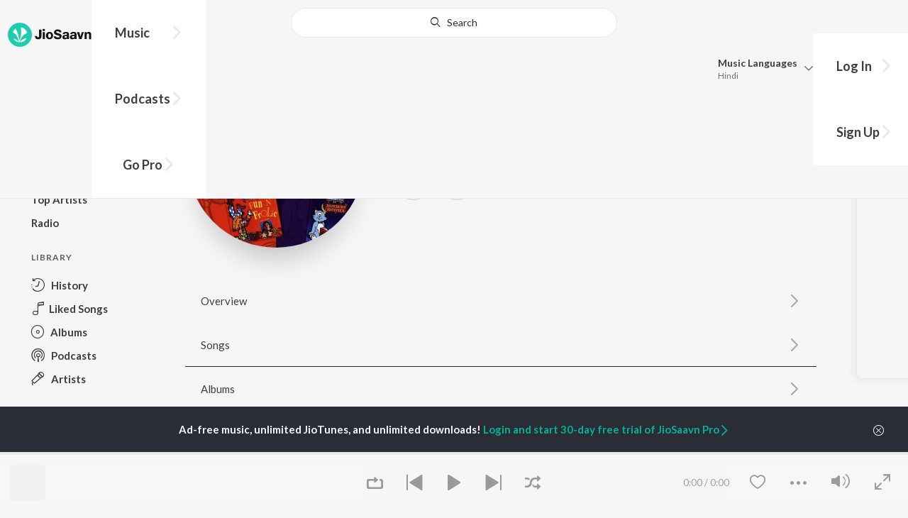

--- FILE ---
content_type: text/css
request_url: https://staticweb6.jiosaavn.com/web6/jioindw/dist/1767849593/_c/bundle.css
body_size: 48924
content:
html{box-sizing:border-box}*,:after,:before{box-sizing:inherit}/*! normalize.css v7.0.0 | MIT License | github.com/necolas/normalize.css */html{-ms-text-size-adjust:100%;-webkit-text-size-adjust:100%;line-height:1.15}body{margin:0}article,aside,footer,header,nav,section{display:block}h1{font-size:2em;margin:.67em 0}figcaption,figure,main{display:block}figure{margin:1em 40px}hr{box-sizing:content-box;height:0;overflow:visible}pre{font-family:monospace,monospace;font-size:1em}a{-webkit-text-decoration-skip:objects;background-color:transparent}abbr[title]{border-bottom:none;text-decoration:underline;-webkit-text-decoration:underline dotted;text-decoration:underline dotted}b,strong{font-weight:inherit;font-weight:bolder}code,kbd,samp{font-family:monospace,monospace;font-size:1em}dfn{font-style:italic}mark{background-color:#ff0;color:#000}small{font-size:80%}sub,sup{font-size:75%;line-height:0;position:relative;vertical-align:baseline}sub{bottom:-.25em}sup{top:-.5em}audio,video{display:inline-block}audio:not([controls]){display:none;height:0}img{border-style:none}svg:not(:root){overflow:hidden}button,input,optgroup,select,textarea{font-family:sans-serif;font-size:100%;line-height:1.15;margin:0}button,input{overflow:visible}button,select{text-transform:none}[type=reset],[type=submit],button,html [type=button]{-webkit-appearance:button}[type=button]::-moz-focus-inner,[type=reset]::-moz-focus-inner,[type=submit]::-moz-focus-inner,button::-moz-focus-inner{border-style:none;padding:0}[type=button]:-moz-focusring,[type=reset]:-moz-focusring,[type=submit]:-moz-focusring,button:-moz-focusring{outline:1px dotted ButtonText}fieldset{padding:.35em .75em .625em}legend{box-sizing:border-box;color:inherit;display:table;max-width:100%;padding:0;white-space:normal}progress{display:inline-block;vertical-align:baseline}textarea{overflow:auto}[type=checkbox],[type=radio]{box-sizing:border-box;padding:0}[type=number]::-webkit-inner-spin-button,[type=number]::-webkit-outer-spin-button{height:auto}[type=search]{-webkit-appearance:textfield;outline-offset:-2px}[type=search]::-webkit-search-cancel-button,[type=search]::-webkit-search-decoration{-webkit-appearance:none}::-webkit-file-upload-button{-webkit-appearance:button;font:inherit}details,menu{display:block}summary{display:list-item}canvas{display:inline-block}[hidden],template{display:none}blockquote,body,dd,dl,fieldset,figure,h1,h2,h3,h4,h5,h6,hr,legend,ol,p,pre,ul{margin:0;padding:0}li>ol,li>ul{margin-bottom:0}table{border-collapse:collapse;border-spacing:0}fieldset{border:0;min-width:0}address,blockquote,dl,fieldset,figure,h1,h2,h3,h4,h5,h6,hr,ol,p,pre,table,ul{margin-bottom:22px}dd,ol,ul{margin-left:22px}input,select,textarea{-webkit-appearance:none;background:#fff;border:1px solid #e9e9e9;border-radius:999px;color:#2a2d36;display:inline-block;filter:none;font-family:Lato,sans-serif;font-size:15px;font-size:1rem;line-height:1;padding:11px 22px;transition:all .3s ease-in-out;vertical-align:middle}input:active,input:focus,select:active,select:focus,textarea:active,textarea:focus{border-color:#00b597;outline:none}input:not([type=checkbox]):not([type=radio]),select,textarea{height:42px;width:100%}label{color:#2a2d36;cursor:pointer;display:block;font-weight:700;padding:11px 0;transition:all .3s ease-in-out}label>input[type=checkbox],label>input[type=radio]{margin-right:5.5px;vertical-align:-4%}button,input[type=submit]{outline:none}select{-webkit-appearance:none;-moz-appearance:none;appearance:none;position:relative}input.input-special:not([type=checkbox]):not([type=radio]),input:not([type=checkbox]):not([type=radio]).input-secondary,select.input-secondary,select.input-special,textarea.input-secondary,textarea.input-special{background:#e9e9e9}input.input-special:not([type=checkbox]):not([type=radio]):active,input.input-special:not([type=checkbox]):not([type=radio]):focus,input:not([type=checkbox]):not([type=radio]).input-secondary:active,input:not([type=checkbox]):not([type=radio]).input-secondary:focus,select.input-secondary:active,select.input-secondary:focus,select.input-special:active,select.input-special:focus,textarea.input-secondary:active,textarea.input-secondary:focus,textarea.input-special:active,textarea.input-special:focus{border-color:#ccc}input:not([type=checkbox]):not([type=radio]).input-tertiary,select.input-tertiary,textarea.input-tertiary{background:#f6f6f6}input.input-special:not([type=checkbox]):not([type=radio]),input:not([type=checkbox]):not([type=radio]).input-large,select.input-large,select.input-special,textarea.input-large,textarea.input-special{font-size:17px;font-size:1.1333333333rem;height:50px;line-height:1.3;padding-bottom:16.5px;padding-top:16.5px}input:not([type=checkbox]):not([type=radio]).input-code{font-weight:700;letter-spacing:22px;text-indent:22px}input:not([type=checkbox]):not([type=radio]).input-special,select.input-special,textarea.input-special{border-radius:8px}input:not([type=checkbox]):not([type=radio]).input-special.error,select.input-special.error,textarea.input-special.error{border-radius:8px 8px 0 0}select.input-special{line-height:2.9;padding-bottom:0;padding-top:0}.input-coupon{border:none;border-radius:0;height:100%!important}.input-coupon::-moz-placeholder{font-style:italic;opacity:.5}.input-coupon::placeholder{font-style:italic;opacity:.5}.field{margin-bottom:11px}.field.field--recaptcha div[style]{margin:0 auto}.field--append,.field--prepend{position:relative}.field--append .field__icon,.field--prepend .field__icon{bottom:0;line-height:40.7px;position:absolute;vertical-align:middle;z-index:2}.field--append.field--large .field__icon,.field--prepend.field--large .field__icon{line-height:49.5px}.field--prepend input:not([type=checkbox]):not([type=radio]),.field--prepend select,.field--prepend textarea{padding-left:33px}.field--prepend input.input-special:not([type=checkbox]):not([type=radio]),.field--prepend input:not([type=checkbox]):not([type=radio]).input-large,.field--prepend select.input-large,.field--prepend select.input-special,.field--prepend textarea.input-large,.field--prepend textarea.input-special{padding-left:55px}.field--prepend .field__icon{left:11px}.field--prepend.field--large .field__icon{left:22px}.field--append input:not([type=checkbox]):not([type=radio]),.field--append select,.field--append textarea{padding-right:33px}.field--append .field__icon{right:11px}.field--extra{position:relative}::-webkit-input-placeholder{color:inherit;-webkit-transition:opacity .1s ease-in-out;transition:opacity .1s ease-in-out}::-moz-placeholder{color:inherit;-moz-transition:opacity .1s ease-in-out;transition:opacity .1s ease-in-out}:-ms-input-placeholder{-ms-transition:opacity .1s ease-in-out;transition:opacity .1s ease-in-out}:-moz-placeholder{color:inherit;-moz-transition:opacity .1s ease-in-out;transition:opacity .1s ease-in-out}:focus::-webkit-input-placeholder{opacity:0}:focus::-moz-placeholder{opacity:0}:focus:-ms-input-placeholder{opacity:0}:focus:-moz-placeholder{opacity:0}input:-webkit-autofill,select:-webkit-autofill,textarea:-webkit-autofill{-webkit-box-shadow:inset 0 0 0 1000px #fff!important}input.error,select.error,textarea.error{border-color:#f3464a!important;color:#f3464a!important}input[disabled],select[disabled],textarea[disabled]{color:#a9a9a9;pointer-events:none}@media(min-width:61.25em){label>input[type=checkbox],label>input[type=radio]{vertical-align:4%}}_:-ms-lang(x),input::-ms-clear{display:none}html{-ms-overflow-style:-ms-autohiding-scrollbar;font-family:Lato,sans-serif;font-size:.9375em;line-height:1.4666666667;min-height:100%;overflow-y:scroll}body{-webkit-font-smoothing:antialiased;-moz-osx-font-smoothing:grayscale;background:#f6f6f6;color:#3e3e3e}body,html{-webkit-tap-highlight-color:rgba(0,0,0,0);-webkit-overflow-scrolling:touch}main{min-height:90vh}a{color:#3e3e3e;cursor:pointer;text-decoration:none}a:hover{outline:none}dd,dt{margin:0 0 22px}dt{font-weight:700}::selection{background:#00b597;color:#fff}::-moz-selection{background:#00b597;color:#fff}.noscroll{height:100vh;overflow:hidden}.noclick>:not(.c-modal){pointer-events:none}_:-ms-lang(x),main{min-height:0}@media(min-width:61.25em){a:hover{color:#202020}}.dark{background:#2a2d36}h5,h6{margin-bottom:11px}h1{font-size:50px;font-size:3.3333333333rem;line-height:1.21}h2{font-size:34px;font-size:2.2666666667rem;line-height:1.2941176471}h3{font-size:24px;font-size:1.6rem}h3,h4{line-height:1.375}h4{font-size:20px;font-size:1.3333333333rem}h5{font-size:18px;font-size:1.2rem;line-height:1.5277777778}h6{font-size:16px;font-size:1.0666666667rem;line-height:1.375}@media(max-width:61.24em){h1{font-size:30px;font-size:2rem}h1,h2{line-height:1.2}h2{font-size:24px;font-size:1.6rem}h3{font-size:20px;font-size:1.3333333333rem;line-height:1.2}h4{font-size:18px;font-size:1.2rem;line-height:1.4}}img{font-style:italic;max-width:100%;vertical-align:middle}img[height],img[width]{max-width:none}.o-block{display:inline-block;text-align:center;width:100%}.o-block__img{border-radius:4px;margin-bottom:22px;overflow:hidden}.o-block__img,.o-block__img img{min-width:100%}.o-block--small>.o-block__img{margin-bottom:11px}.o-block__body{display:block}.o-block__body>:last-child{margin-bottom:0}.o-block--rounded .o-block__img{border-radius:9999px;overflow:hidden}.o-block--quad .o-block__img img{display:inline-block;height:50%;min-width:0;width:50%}.o-block--billboard .o-block__img{overflow:hidden;padding-top:56.25%;position:relative}.o-block--billboard .o-block__img>.o-block__link,.o-block--billboard .o-block__img>img{left:0;position:absolute;top:-40%}.o-block--billboard.o-block--center .o-block__img .o-block__link,.o-block--billboard.o-block--center .o-block__img>img{top:-50%}.o-block--billboard.o-block--top .o-block__img .o-block__link,.o-block--billboard.o-block--top .o-block__img>img{top:0}.o-block--action .o-block__img,.o-block--action .o-block__link{overflow:hidden;position:relative}.o-block--action .o-block__link{display:block;min-width:100%}.o-block--action .o-block__link:before{background:rgba(0,0,0,.7);content:"";display:block;height:100%;left:0;opacity:0;position:absolute;top:0;transition:opacity .3s ease-in-out;width:100%;z-index:1}.o-block--action .o-block__action,.o-block--action .o-block__like,.o-block--action .o-block__menu{color:#fff;cursor:pointer;display:none;opacity:0;padding:11px;position:absolute;transition:all .3s ease-in-out;z-index:2}.o-block--action .o-block__action:focus,.o-block--action .o-block__like:focus,.o-block--action .o-block__menu:focus{opacity:1}.o-block--action .o-block__action,.o-block--action .o-block__action [class*=" o-icon-"],.o-block--action .o-block__action [class^=o-icon-],.o-block--action .o-block__action:after{display:none;left:50%;position:absolute;top:50%;transform:translate(-50%,-50%) scale(1);transition:all .15s ease-in-out}.o-block--action .o-block__action:after{background:rgba(0,0,0,.7);border-radius:999px;content:"";height:44px;width:44px;z-index:-1}.o-block--action .o-block__action [class*=" o-icon-"],.o-block--action .o-block__action [class^=o-icon-]{left:54%}.o-block--action .o-block__action [class*=" o-icon-"]:before,.o-block--action .o-block__action [class^=o-icon-]:before{line-height:44px}.o-block--action .o-block__like,.o-block--action .o-block__menu{bottom:0;left:0}.o-block--action .o-block__menu{left:auto;right:0}.o-block--action-only .o-block__link{cursor:pointer}.o-block--action-only .o-block__action{display:inline-block;opacity:1}.o-block--action-only .o-block__action,.o-block--action-only .o-block__action [class*=" o-icon-"],.o-block--action-only .o-block__action [class^=o-icon-],.o-block--action-only .o-block__action:after{display:inline-block}.o-block--action-only.o-block--rounded .o-block__link,.o-block--action-only.o-block--rounded .o-block__link:before,.o-block--action.o-block--rounded .o-block__link,.o-block--action.o-block--rounded .o-block__link:before{border-radius:9999px}.o-block.selected .o-block__img{position:relative}.o-block.selected .o-block__mark{bottom:0;left:0;padding:5.5px 11px;position:absolute;z-index:2}@media(min-width:61.25em){.o-block--large\@lg>.o-block__img{margin-bottom:44px}.o-block--action .o-block__link{display:block;min-width:100%}.o-block--action .o-block__link:before{background:rgba(0,0,0,.7);content:"";display:block;height:100%;left:0;opacity:0;position:absolute;top:0;transition:opacity .3s ease-in-out;width:100%;z-index:1}.o-block--action .o-block__link:focus{border:2px solid #005fcc;padding:2px}.o-block--action .o-block__link:focus:not(:focus-visible){border:none}.o-block--action.active .o-block__action,.o-block--action.active .o-block__like,.o-block--action.active .o-block__link:before,.o-block--action.active .o-block__menu,.o-block--action:hover .o-block__action,.o-block--action:hover .o-block__like,.o-block--action:hover .o-block__link:before,.o-block--action:hover .o-block__menu{opacity:1}.o-block--action .o-block__action,.o-block--action .o-block__action [class*=" o-icon-"],.o-block--action .o-block__action [class^=o-icon-],.o-block--action .o-block__action:after,.o-block--action .o-block__like,.o-block--action .o-block__menu{display:inline-block}.o-block--action .o-block__action:hover:after{transform:translate(-50%,-50%) scale(1.3)}.o-block--action-only .o-block__action{opacity:0}.o-block--action-only .o-block__action.active .o-block__action,.o-block--action-only .o-block__action.active .o-block__like,.o-block--action-only .o-block__action.active .o-block__link:before,.o-block--action-only .o-block__action.active .o-block__menu,.o-block--action-only .o-block__action:hover .o-block__action,.o-block--action-only .o-block__action:hover .o-block__like,.o-block--action-only .o-block__action:hover .o-block__link:before,.o-block--action-only .o-block__action:hover .o-block__menu{opacity:1}}.o-box{background-position:50% 50%;background-repeat:no-repeat;background-size:100% 100%;border-radius:4px;display:block;padding:22px}.o-box:after{clear:both!important;content:""!important;display:block!important}.o-box .o-box__body>:last-child,.o-box>:last-child{margin-bottom:0}.o-box--auto{display:inline-block}.o-box--rounded{border-radius:8px}.o-box--small{padding:11px}.o-box--large{padding:44px}.o-box--flush{padding:0}.o-box--rectangle,.o-box--square{overflow:hidden;padding-bottom:0;position:relative;width:100%}.o-box--rectangle>*,.o-box--square>*{bottom:22px;left:22px;padding-right:44px;position:absolute;width:100%}.o-box--rectangle.o-box--small>*,.o-box--square.o-box--small>*{bottom:11px;left:11px;padding-right:22px}.o-box--rectangle.o-box--large>*,.o-box--square.o-box--large>*{bottom:44px;left:44px;padding-right:88px}.o-box--rectangle.o-box--hero .o-box__body,.o-box--square.o-box--hero .o-box__body{bottom:auto;top:50%;transform:translateY(-50%);width:65%}.o-box--square{padding-top:100%}.o-box--rectangle{padding-top:56.25%}.o-box--screen{transition:background-size .15s ease-in-out}.o-box--screen:hover{background-size:120% 120%}.o-box--center{position:relative}.o-box--center>:last-child{bottom:auto;left:auto;position:absolute;top:50%;transform:translateY(-50%)}.o-box--hero{position:relative}.o-box--hero .o-box__body{padding:22px 0;width:40%}.o-box--hero .o-box__img{border-radius:4px 0 0 4px;left:100%;max-width:40%;padding:0;position:absolute;top:50%;transform:translate(-100%,-50%)}@media(min-width:81.25em){.o-box--rectangle.o-box--hero .o-box__body,.o-box--square.o-box--hero .o-box__body{width:45%}}.o-equalizer{background:#00b597;border-radius:4px;display:inline-block;height:40px;max-height:100%;max-width:100%;overflow:hidden;padding:11px;vertical-align:top;width:40px}.o-equalizer>svg{stroke:#fff}.o-equalizer__slide{transform:translateY(0);will-change:transform}.o-equalizer__slide:first-of-type{animation:slide-ef 1s linear infinite}.o-equalizer__slide:nth-of-type(2){animation:slide-er 1s linear infinite}.o-equalizer__slide:nth-of-type(3){animation:slide-eg 1s linear infinite}.o-equalizer__slide:nth-of-type(4){animation:slide-es 1s linear infinite}@keyframes slide-ef{0%{transform:translateY(80%)}16%{transform:translateY(30%)}32%{transform:translateY(60%)}48%{transform:translateY(35%)}64%{transform:translateY(45%)}80%{transform:translateY(20%)}to{transform:translateY(80%)}}@keyframes slide-er{0%{transform:translateY(0)}16%{transform:translateY(60%)}32%{transform:translateY(70%)}48%{transform:translateY(35%)}64%{transform:translateY(75%)}80%{transform:translateY(65%)}to{transform:translateY(0)}}@keyframes slide-eg{0%{transform:translateY(45%)}16%{transform:translateY(70%)}32%{transform:translateY(40%)}48%{transform:translateY(65%)}64%{transform:translateY(20%)}80%{transform:translateY(70%)}to{transform:translateY(45%)}}@keyframes slide-es{0%{transform:translateY(80%)}16%{transform:translateY(40%)}32%{transform:translateY(90%)}48%{transform:translateY(45%)}64%{transform:translateY(60%)}80%{transform:translateY(30%)}to{transform:translateY(80%)}}.o-equalizer--thumbnail{height:50px;width:50px}.o-equalizer.pause .o-equalizer__slide{animation-play-state:paused}.o-flag{align-items:center;display:flex;margin:0;max-width:100%}.o-flag__img{border-radius:4px;margin:0 22px 0 0;overflow:hidden;position:relative}.o-flag__img>img{width:100%}.o-flag__body{flex:1;min-width:0}.o-flag__body,.o-flag__body>:last-child{margin-bottom:0}.o-flag--rounded .o-flag__img{border-radius:999px}.o-flag--column{flex-direction:column}.o-flag--column .o-flag__img{margin:0 0 22px}.o-flag--column .o-flag__body{text-align:center;width:100%}.o-flag--column.o-flag--large .o-flag__img{margin:0 0 44px}.o-flag--reverse{flex-direction:row-reverse}.o-flag--reverse .o-flag__img{margin:0 0 0 22px}.o-flag--reverse .o-flag__body{text-align:right}.o-flag--reverse.o-flag--small .o-flag__img{margin:0 0 0 11px}.o-flag--small .o-flag__img{margin-right:11px}.o-flag--large .o-flag__img{margin-right:44px}.o-flag--mini .o-flag__img,.o-flag--mini .o-flag__img>img{max-height:40px;max-width:40px}.o-flag--thumbnail .o-flag__img,.o-flag--thumbnail .o-flag__img>img{max-height:50px;max-width:50px}.o-flag--profile .o-flag__img,.o-flag--profile .o-flag__img>img{max-height:100px;max-width:100px}.o-flag--cover .o-flag__img,.o-flag--cover .o-flag__img>img{max-height:180px;max-width:180px}.o-flag--billboard .o-flag__img{max-width:280px;width:100%}.o-flag--billboard .o-flag__img:before{content:"";display:block;padding-top:56.25%}.o-flag--billboard .o-flag__img>:first-child{left:0;position:absolute;top:0}.o-flag--action .o-flag__img{z-index:1}.o-flag--action .o-flag__img:after,.o-flag--action .o-flag__img:before{content:"";display:block;opacity:0;position:absolute;transition:all .3s ease-in-out;z-index:2}.o-flag--action .o-flag__img:before{display:none}.o-flag--action .o-flag__img:after{color:#f6f6f6;content:"k";font-family:jiosaavn;font-size:32px;font-size:2.1333333333rem;left:50%;line-height:1.203125;top:50%;transform:translate(-50%,-50%)}.o-flag--action.active .o-flag__img:after,.o-flag--action.active .o-flag__img:before{opacity:1}.o-flag--naked .o-flag__img{margin:0;min-height:40px;width:0}.o-flag--composite .o-flag__img img{position:relative;z-index:1}.o-flag--composite .o-flag__img img:last-child{left:0;position:absolute;top:0;width:100%;z-index:2}.o-flag--editing{pointer-events:none}.o-flag.active:not(.o-flag--editing):not(:hover) .o-flag__img:before{display:none}.o-flag.active:not(.o-flag--editing):not(:hover) .o-flag__img:after{opacity:1}.o-flag.active:not(.o-flag--editing):not(:hover) .o-flag__body>:first-child,.o-flag.active:not(.o-flag--editing):not(:hover) .o-flag__body>:first-child>:first-child{color:#007c67!important}@media(min-width:61.25em){.o-flag--action .o-flag__img{cursor:pointer}.o-flag--action .o-flag__img:before{background:rgba(0,0,0,.5);display:block;height:100%;left:0;top:0;width:100%}.o-flag--action .o-flag__img:focus:after,.o-flag--action .o-flag__img:focus:before,.o-flag--action .o-flag__img:hover:after,.o-flag--action .o-flag__img:hover:before,.o-flag--action:focus .o-flag__img:after,.o-flag--action:focus .o-flag__img:before,.o-flag--action:hover .o-flag__img:after,.o-flag--action:hover .o-flag__img:before{opacity:1}.o-flag--reset\@lg{flex-direction:row}.o-flag--reset\@lg .o-flag__img{margin:0 22px 0 0}.o-flag--reset\@lg .o-flag__body{text-align:left;width:auto}.o-flag--reset\@lg.o-flag--large .o-flag__img{margin:0 44px 0 0}.o-flag--stretch .o-flag__body>*{display:inline-block;padding-right:44px;vertical-align:text-bottom;width:48%}.o-flag--stretch .o-flag__body>:last-child{display:inline-block;padding:0;width:48%}.o-flag--stretch .o-flag__body>div:first-of-type:nth-last-child(n+3),.o-flag--stretch .o-flag__body>div:first-of-type:nth-last-child(n+3)~p{margin-bottom:0;width:33%}.o-flag--large\@lg .o-flag__img{margin:0 44px 0 0}.o-flag--thumbnail\@lg .o-flag__img,.o-flag--thumbnail\@lg .o-flag__img>img{max-height:50px;max-width:50px}.o-flag--profile\@lg .o-flag__img,.o-flag--profile\@lg .o-flag__img>img{max-height:100px;max-width:100px}.o-flag--cover .o-flag__img,.o-flag--cover .o-flag__img>img{max-height:250px;max-width:250px}.o-flag--billboard .o-flag__img{max-width:350px}.o-flag--editing.o-flag--action .o-flag__img:after,.o-flag--editing.o-flag--action .o-flag__img:before{display:none}.o-flag--playing.o-flag--action .o-flag__img:after{content:"0"}.o-flag--playing .o-flag__body>:first-child,.o-flag--playing .o-flag__body>:first-child>:first-child{color:#007c67!important}}/*!
 * Font Awesome Free 5.15.1 by @fontawesome - https://fontawesome.com
 * License - https://fontawesome.com/license/free (Icons: CC BY 4.0, Fonts: SIL OFL 1.1, Code: MIT License)
 */@font-face{font-display:block;font-family:jiosaavn;font-style:normal;font-weight:400;src:url([data-uri]) format("truetype")}[class*=" o-icon-"],[class^=o-icon-]{speak:none;-webkit-font-smoothing:antialiased;-moz-osx-font-smoothing:grayscale;font-family:jiosaavn!important;font-style:normal;font-variant:normal;font-weight:400;line-height:1;text-transform:none;vertical-align:text-bottom}.o-icon-facebook:before{content:"1"}.o-icon-linkedin:before{content:"2"}.o-icon-twitter:before{content:"𝕏"}.o-icon-copy:before{content:"4"}.o-icon-youtube:before{content:"5"}.o-icon-instagram:before{content:"6"}.o-icon-send:before{content:"7"}.o-icon-whatsapp:before{content:"8"}.o-icon-add:before{content:"e"}.o-icon-album:before{content:"R"}.o-icon-artist:before{content:"A"}.o-icon-ban:before{content:"/"}.o-icon-categories:before{content:"c"}.o-icon-charts:before{content:"C"}.o-icon-check-empty:before{content:"~"}.o-icon-check-fill:before{content:"!"}.o-icon-chevron-down:before{content:"^"}.o-icon-chevron-left:before{content:"<"}.o-icon-chevron-right:before{content:">"}.o-icon-chevron-up:before{content:"_"}.o-icon-close-circle:before{content:"b"}.o-icon-close-fill:before{content:"d"}.o-icon-close:before{content:"x"}.o-icon-contract:before{content:"M"}.o-icon-discover:before{content:"Q"}.o-icon-dislike:before{content:"-"}.o-icon-download-pending:before{content:"J"}.o-icon-download-progress:before{content:"K"}.o-icon-download:before{content:"D"}.o-icon-edit:before{content:"$"}.o-icon-ellipsis:before{content:"."}.o-icon-expand:before{content:"L"}.o-icon-explicit:before{content:","}.o-icon-find-in-queue:before{content:"z"}.o-icon-follow-fill:before{content:"F"}.o-icon-follow:before{content:"f"}.o-icon-history:before{content:"h"}.o-icon-home:before{content:"H"}.o-icon-inbox:before{content:"N"}.o-icon-inprogress:before{content:"@"}.o-icon-jio:before{content:"o"}.o-icon-jump-ahead:before{content:"#"}.o-icon-jump-back:before{content:"*"}.o-icon-like:before{content:"+"}.o-icon-mute:before{content:"m"}.o-icon-new-releases:before{content:"n"}.o-icon-next:before{content:")"}.o-icon-pause-circle:before{content:"0"}.o-icon-pause:before{content:"i"}.o-icon-people:before{content:"j"}.o-icon-play-circle:before{content:"k"}.o-icon-play-open:before{content:"q"}.o-icon-play:before{content:"p"}.o-icon-player:before{content:"l"}.o-icon-playlist:before{content:"P"}.o-icon-previous:before{content:"("}.o-icon-private:before{content:"`"}.o-icon-queue-end:before{content:"U"}.o-icon-queue:before{content:"V"}.o-icon-radio:before{content:"r"}.o-icon-rename:before{content:"|"}.o-icon-repeat-one:before{content:"G"}.o-icon-repeat:before{content:"I"}.o-icon-search:before{content:"B"}.o-icon-settings:before{content:"y"}.o-icon-share:before{content:"g"}.o-icon-show:before{content:"S"}.o-icon-shuffle:before{content:"X"}.o-icon-song:before{content:"s"}.o-icon-top-episodes:before{content:"E"}.o-icon-top-shows:before{content:"W"}.o-icon-trending:before{content:"T"}.o-icon-unplayed:before{content:"&"}.o-icon-unprivate:before{content:"%"}.o-icon-user:before{content:"u"}.o-icon-volume:before{content:"v"}.o-icon-back-arrow:before{content:"←"}.o-icon--medium{font-size:.75em}.o-icon--large{font-size:1.25em}.o-icon--xlarge{font-size:1.5em}.o-icon--huge{font-size:1.75em}.o-icon--mega{font-size:3em}.o-icon--btn{font-size:1.25rem}.o-icon--stamp,.o-icon--thumbnail{display:block;height:50px;position:relative;width:50px}.o-icon--stamp:before,.o-icon--thumbnail:before{left:50%;position:absolute;top:50%;transform:translate(-50%,-50%)}.o-icon--stamp,.o-icon--thumbnail{background:#e9e9e9;border:1px solid #ccc;border-radius:4px}.o-icon--stamp{height:40px;width:40px}@media(min-width:61.25em){.o-icon--large\@lg{font-size:1.25em}}.o-layout{display:block;font-size:0;list-style:none;margin:0 0 0 -22px;padding:0}.o-layout__item{box-sizing:border-box;display:inline-block;font-size:15px;font-size:1rem;padding-left:22px;vertical-align:top;width:100%}.o-layout--flush{margin-left:0}.o-layout--flush>.o-layout__item{padding-left:0}.o-layout--middle>.o-layout__item{vertical-align:middle}.o-layout--stretch{display:flex;flex-wrap:wrap;height:100%}.o-layout--stretch.o-layout--center{justify-content:center}.o-layout--stretch.o-layout--middle{align-items:center}.o-layout--stretch.o-layout--spaced{justify-content:space-between}.o-layout--stretch.o-layout--full{height:100vh}.o-layout--grid{grid-column-gap:22px;grid-row-gap:22px;display:grid;grid-auto-rows:1fr;grid-template-columns:repeat(2,1fr)}.o-layout--center{text-align:center}.o-layout--center>.o-layout__item{text-align:left}.o-layout--right{text-align:right}.o-layout--right>.o-layout__item{text-align:left}.o-layout--auto>.o-layout__item{width:auto}@media(min-width:20em){.o-layout--tiny\@sm{margin-left:-5.5px}.o-layout--tiny\@sm>.o-layout__item{padding-left:5.5px}.o-layout--small\@sm{margin-left:-11px}.o-layout--small\@sm>.o-layout__item{padding-left:11px}.o-layout--medium\@sm{margin-left:-22px}.o-layout--medium\@sm>.o-layout__item{padding-left:22px}.o-layout--flush\@sm{margin-left:0}.o-layout--flush\@sm>.o-layout__item{padding-left:0}}@media(min-width:46.25em){.o-layout--medium\@md{margin-left:-22px}.o-layout--medium\@md>.o-layout__item{padding-left:22px}.o-layout--reverse\@md{flex-direction:row-reverse}.o-layout--left\@md{text-align:left}.o-layout--grid\@md{grid-column-gap:22px;grid-row-gap:22px;display:grid;grid-auto-rows:1fr;grid-template-columns:repeat(2,1fr)}}@media(min-width:61.25em){.o-layout--medium\@lg{margin-left:-22px}.o-layout--medium\@lg>.o-layout__item{padding-left:22px}.o-layout--large\@lg{margin-left:-44px}.o-layout--large\@lg>.o-layout__item{padding-left:44px}.o-layout--huge\@lg{margin-left:-88px}.o-layout--huge\@lg>.o-layout__item{padding-left:88px}.o-layout--stretch.o-layout--full\@lg{height:100vh}.o-layout--reset\@lg,.o-layout--reset\@lg>.o-layout__item{text-align:left}}.o-list-accent,.o-list-bare,.o-list-bars,.o-list-block,.o-list-select{list-style:none;margin-left:0}.o-list-bare__item{margin-left:0}.o-list-accent>li{padding:11px 22px;transition:background .3s ease-in-out}.o-list-accent>li>:last-child{margin-bottom:0}.o-list-accent>li:focus,.o-list-accent>li:hover{background:rgba(0,181,151,.1)}.o-list-bars>li{margin:0 0 2.75px -11px}.o-list-bars>li .o-list-bars__item{border-radius:4px;color:#3e3e3e;display:block;padding:5.5px 11px}.o-list-bars>li .o-list-bars__item.active,.o-list-bars>li .o-list-bars__item:hover,.o-list-bars>li.dragging .o-list-bars__item,.o-list-bars>li.enter .o-list-bars__item{color:#fff}.o-list-bars>li .o-list-bars__item.active,.o-list-bars>li .o-list-bars__item:hover,.o-list-bars>li.enter .o-list-bars__item{background:#2a2d36}.dark .o-list-bars>li .o-list-bars__item.active,.dark .o-list-bars>li .o-list-bars__item.dragging,.dark .o-list-bars>li .o-list-bars__item:hover{color:#fff}.dark .o-list-bars>li .o-list-bars__item.active,.dark .o-list-bars>li .o-list-bars__item:hover{background:#00b597}.o-list-block__item{display:block}.o-list-inline{list-style:none;margin-left:0}.o-list-inline__item{display:inline-block}.o-list-select{border:1px solid #f6f6f6;border-width:1px 0;margin-bottom:0}.o-list-select__item{color:#3e3e3e;display:inline-block;font-size:17px;font-size:1.1333333333rem;line-height:1.6176470588;padding:11px 22px;position:relative;transition:color .3s ease-in-out;width:100%}.o-list-select__item:after{content:"!";font-family:jiosaavn;font-size:1.3em;opacity:0;position:absolute;right:22px;top:50%;transform:translateY(-50%)}.o-list-select__item.selected{color:#00b597}.o-list-select__item.selected:after{opacity:1}@media(min-width:61.25em){.o-list-select__item{border:solid #f6f6f6;border-width:1px 0 0;font-size:100%;font-weight:700;padding:11px 22px;width:50%}.o-list-select__item:nth-child(odd){border-width:1px 1px 0 0}.o-list-select__item:nth-child(-n+2){border-top-width:0}.o-list-select__item:nth-child(odd):last-child{width:100%}.o-list-select__item:hover{color:#00b597}}.o-message{background:#00b597;color:#f6f6f6;flex:1 0 auto;font-size:13px;font-size:.8666666667rem;line-height:1;max-height:0;opacity:1;overflow:hidden;padding:0 22px;text-align:center;transition:all .3s ease-in-out}.o-message.active{max-height:88px;opacity:1;padding:11px 22px}.o-message--error{background:#f3464a}.o-message--standalone{border-radius:999px;margin-bottom:11px}.o-message--attached{border-radius:0 0 8px 8px}.o-pill{background:#00b597;border-radius:4px;color:#fff;display:inline-block;font-size:12px;font-size:.8rem;font-weight:700;letter-spacing:.15em;line-height:1.75;padding:1.8333333333px 8.25px;text-align:center;text-transform:uppercase;vertical-align:middle}.o-pill--alt{border-radius:999px;font-weight:400;letter-spacing:0;text-transform:none}.o-pill--gray{background:#e9e9e9;color:#2a2d36}.o-pill--dark{background:#2a2d36;color:#fff}.o-pill--fat{padding:5.5px 11px}.o-rule{border:solid;border-width:1px 0 0;display:block;height:0;margin-bottom:11px;width:100%}.o-rule--text{position:relative;z-index:1}.o-rule--text:after{background:#f6f6f6;color:#a9a9a9;content:attr(data-text);display:inline-block;font-size:12px;font-size:.8rem;font-weight:700;left:50%;line-height:1;padding:0 11px;position:absolute;text-transform:uppercase;top:50%;transform:translate(-50%,-50%);white-space:nowrap;z-index:2}.o-rule--center{margin-left:auto;margin-right:auto}.o-rule--large{width:44px}.o-snippet{align-items:center;background:transparent;border:1px solid transparent;border-radius:4px;display:flex;overflow:hidden;width:100%}.o-snippet__item{min-width:0;padding:11px 0;width:55px}.o-snippet__item .o-snippet__action-init,.o-snippet__item:first-child:nth-last-child(4),.o-snippet__item:nth-last-child(2){display:none}.o-snippet__item:last-child{width:66px}.o-snippet__item:first-child:nth-last-child(3),.o-snippet__item:nth-child(2){flex:1 0 auto}.o-snippet__item:first-child:nth-last-child(3){width:50%;width:calc(100% - 110px)}.o-snippet__action{color:#707070;position:relative;text-align:right;width:100%}.o-snippet__action-final,.o-snippet__action-init{cursor:pointer;opacity:1;transition:all .3s ease-in-out}.o-snippet--bare:active,.o-snippet--bare:focus,.o-snippet--bare:hover{background:transparent;border-color:transparent}.o-snippet--bare:active .o-snippet__action-final,.o-snippet--bare:active .o-snippet__action-init,.o-snippet--bare:focus .o-snippet__action-final,.o-snippet--bare:focus .o-snippet__action-init,.o-snippet--bare:hover .o-snippet__action-final,.o-snippet--bare:hover .o-snippet__action-init{opacity:0}.o-snippet--sortable .o-snippet__item:first-child .o-snippet__action-init,.o-snippet--sortable .o-snippet__item:first-child:nth-last-child(4){display:inline-block}.o-snippet--sortable .o-snippet__item:first-child:nth-last-child(4) .o-snippet__action{text-align:left}.o-snippet--sortable .o-snippet__item:first-child{width:33px}.o-snippet--editing{padding-left:22px;padding-right:22px}.o-snippet--editing.active{background:#f3464a!important;border-color:#f3464a!important}.o-snippet--editing.active .o-snippet__item .o-snippet__action,.o-snippet--editing.active .o-snippet__item h4,.o-snippet--editing.active .o-snippet__item p,.o-snippet--editing.active .o-snippet__item span{fill:#fff!important;color:#fff!important}.o-snippet--editing .o-snippet__item .o-snippet__action-init,.o-snippet--editing .o-snippet__item:first-child:nth-last-child(4){display:inline-block}.o-snippet--editing .o-snippet__item:first-child:nth-last-child(4) .o-snippet__action{text-align:left}.o-snippet--editing .o-snippet__item:last-child{width:44px}@media(min-width:61.25em){.o-snippet:active,.o-snippet:focus,.o-snippet:hover{background:#fff;border-color:#e9e9e9}.o-snippet:active .o-snippet__action-init,.o-snippet:focus .o-snippet__action-init,.o-snippet:hover .o-snippet__action-init{opacity:0}.o-snippet:active .o-snippet__action-final,.o-snippet:focus .o-snippet__action-final,.o-snippet:hover .o-snippet__action-final{opacity:1}.o-snippet__item{padding:11px 5.5px}.o-snippet__item .o-snippet__action-init,.o-snippet__item:first-child:nth-last-child(4),.o-snippet__item:nth-child(3),.o-snippet__item:nth-last-child(2){display:block}.o-snippet__item:first-child{padding-left:11px}.o-snippet__item:last-child{padding-right:11px}.o-snippet__action{text-align:center}.o-snippet__action-final{cursor:pointer;left:50%;opacity:0;position:absolute;top:50%;transform:translate(-50%,-50%)}.o-snippet__action-final:hover{color:#3e3e3e}.o-snippet--bare,.o-snippet--editing{padding-left:0;padding-right:0}.o-snippet--bare:active,.o-snippet--bare:focus,.o-snippet--bare:hover,.o-snippet--editing:active,.o-snippet--editing:focus,.o-snippet--editing:hover{background:transparent;border-color:transparent}.o-snippet--editing:active .o-snippet__action-init,.o-snippet--editing:focus .o-snippet__action-init,.o-snippet--editing:hover .o-snippet__action-init{opacity:1}.o-snippet--editing:active .o-snippet__action-final,.o-snippet--editing:focus .o-snippet__action-final,.o-snippet--editing:hover .o-snippet__action-final{opacity:0}.o-snippet--editing .o-snippet__item:first-child:nth-last-child(4) .o-snippet__action{text-align:center}.o-snippet--nonpro:active .o-snippet__action-init,.o-snippet--nonpro:focus .o-snippet__action-init,.o-snippet--nonpro:hover .o-snippet__action-init{opacity:1}.o-snippet--nonpro:active .o-snippet__action-final,.o-snippet--nonpro:active .o-snippet__item:nth-child(3) .o-snippet__action-init,.o-snippet--nonpro:focus .o-snippet__action-final,.o-snippet--nonpro:focus .o-snippet__item:nth-child(3) .o-snippet__action-init,.o-snippet--nonpro:hover .o-snippet__action-final,.o-snippet--nonpro:hover .o-snippet__item:nth-child(3) .o-snippet__action-init{opacity:0}.o-snippet--nonpro:active .o-snippet__item:nth-child(3) .o-snippet__action-final,.o-snippet--nonpro:focus .o-snippet__item:nth-child(3) .o-snippet__action-final,.o-snippet--nonpro:hover .o-snippet__item:nth-child(3) .o-snippet__action-final{opacity:1}.o-snippet--nonpro .o-snippet__item:nth-child(2){opacity:.5}.o-snippet--nonpro .o-snippet__item:last-child{width:77px}.o-snippet--nonpro .o-snippet__item:nth-last-child(2){width:44px}.o-snippet--sortable:active .o-snippet__item:first-child .o-snippet__action-init,.o-snippet--sortable:focus .o-snippet__item:first-child .o-snippet__action-init,.o-snippet--sortable:hover .o-snippet__item:first-child .o-snippet__action-init{opacity:1}.o-snippet--sortable:active .o-snippet__item:first-child .o-snippet__action-final,.o-snippet--sortable:focus .o-snippet__item:first-child .o-snippet__action-final,.o-snippet--sortable:hover .o-snippet__item:first-child .o-snippet__action-final{opacity:0}.o-snippet--sortable .o-snippet__item:first-child{width:55px}.o-snippet--bare .o-snippet__item:first-child{padding:5.5px 0}.o-snippet--bare:not(.o-snippet--dismissable) .o-snippet__item:first-child:nth-last-child(3){width:100%}.o-snippet--dismissable .o-snippet__item:first-child:nth-last-child(4){width:85%}.o-snippet--dismissable .o-snippet__item:nth-child(2) .o-snippet__action-final{opacity:1}.o-snippet--dismissable .o-snippet__item:last-child,.o-snippet--dismissable .o-snippet__item:nth-last-child(2){padding:0;width:0}.c-aside--flyout .o-snippet,.c-player__queue .o-snippet{border-radius:0}.c-aside--flyout ol:first-child li:first-child .o-snippet,.c-aside--flyout ul:first-child li:first-child .o-snippet,.c-player__queue ol:first-child li:first-child .o-snippet,.c-player__queue ul:first-child li:first-child .o-snippet{border-top:none!important}.c-aside--flyout .o-snippet{border-width:1px 0}.c-aside--flyout ol:last-child li:last-child .o-snippet,.c-aside--flyout ul:last-child li:last-child .o-snippet{border-bottom:none!important}}.o-snippet .o-snippet__action:focus-within .o-snippet__action-init{opacity:0}.o-snippet .o-snippet__action-final:focus{opacity:1}.o-toggle{position:relative}.o-toggle.o-toggle--checked .o-toggle__btn{background:#00b597;border-color:#00b597}.o-toggle.o-toggle--checked .o-toggle__btn:before{background:#fff;transform:translateX(100%)}.o-toggle__btn,.o-toggle__input,.o-toggle__label{cursor:pointer;display:inline-block;text-align:left;vertical-align:middle}.o-toggle__btn{background:#fff;border:2px solid #e9e9e9;box-sizing:content-box;height:22px;padding:4px;position:absolute;right:22px;top:50%;transform:translateY(-50%);transition:all .3s ease-in-out;width:44px}.o-toggle__btn,.o-toggle__btn:before{border-radius:999px}.o-toggle__btn:before{background:#e9e9e9;box-shadow:0 1px 2px 0 rgba(0,0,0,.2);content:"";display:inline-block;height:100%;transform:translateX(0);transition:all .3s ease-in-out;vertical-align:top;width:50%}.o-toggle__label{font-weight:400;overflow:hidden;padding:0;width:calc(100% - 66px)}.o-toggle__input{left:-9999px;position:absolute}.o-toggle--split.o-toggle--checked .o-toggle__btn{border-color:#e9e9e9}.o-toggle--split.o-toggle--checked .o-toggle__btn:before{background:#00b597}.o-toggle--split.o-toggle--checked .o-toggle__label:first-child{color:#a9a9a9}.o-toggle--split.o-toggle--checked .o-toggle__label:last-child{color:#2a2d36}.o-toggle--split .o-toggle__btn{background:transparent!important;margin:0 11px;position:relative;right:auto;top:auto;transform:none}.o-toggle--split .o-toggle__btn:before{background:#00b597}.o-toggle--split .o-toggle__label{color:#a9a9a9;font-size:13px;font-size:.8666666667rem;font-weight:700;line-height:1.6923076923;text-overflow:ellipsis;white-space:nowrap;width:auto}.o-toggle--split .o-toggle__label:first-child{color:#2a2d36}.o-toggle--stretch .o-toggle__btn{position:absolute;right:0;top:50%;transform:translateY(-50%)}.o-toggle--stretch .o-toggle__label{padding-right:66px;width:100%}@media(min-width:61.25em){.o-toggle__btn{height:16.5px;margin:0 0 0 11px;padding:3px;position:relative;right:auto;top:auto;transform:none;width:33px}.o-toggle__label{width:auto}.o-toggle--flipped .o-toggle__btn{margin:0 11px 0 0}}.o-wrapper{margin-left:auto;margin-right:auto;max-width:1874px;padding-left:22px;padding-right:22px}.o-wrapper:after{clear:both!important;content:""!important;display:block!important}.o-wrapper--full{max-width:none}@media(min-width:61.25em){.o-wrapper--main{padding-left:44px;padding-right:132px}.o-wrapper--pro{padding-left:132px;padding-right:132px}.o-wrapper--pinch{padding-left:88px;padding-right:88px}}@media(min-width:68.75em){.o-wrapper--main{padding-left:264px}}@media(min-width:81.25em){.o-wrapper--main{margin-left:0;margin-right:0}}.c-accordion{cursor:pointer;overflow:hidden;padding-bottom:11px;position:relative}.c-accordion:after{background:#e9e9e9;bottom:0;content:"";display:block;height:1px;position:absolute;width:100%}.c-accordion:last-of-type:after{display:none}.c-accordion__title{cursor:pointer;font-size:15px;font-size:1rem;font-weight:700;line-height:1.2;margin:0;padding:22px 44px 11px 0;position:relative}.c-accordion__title:after{content:"^";font-family:jiosaavn;font-size:1.3em;position:absolute;right:0;top:22px}.c-accordion__content{font-size:13px;font-size:.8666666667rem;line-height:1.4;margin:0;max-height:0;overflow:hidden;transition:max-height .2s ease-in-out}.c-accordion__content:after{content:"";display:block;height:11px}.c-accordion.active{cursor:default}.c-accordion.active .c-accordion__title:after{content:"_"}.c-ad{background:#f6f6f6;text-align:center}.c-ad__unit{display:block}.c-ad__unit iframe{display:block;margin:0 auto;max-height:100%;max-width:100%}.c-ad__timer{background:#2a2d36;padding:11px;width:100%}.c-ad--audio{align-items:center;background:rgba(0,0,0,.95);bottom:0;display:flex;flex-direction:column;justify-content:center;top:0;z-index:25}.c-ad--audio,.c-ad--fixed{left:0;position:fixed;right:0}.c-ad--fixed{border-top:1px solid #e9e9e9;bottom:122px;z-index:2}.c-ad--outline{display:inline-block}.c-ad--outline .c-ad__unit{background:#f6f6f6;border:2px solid #e9e9e9;border-radius:0 4px 4px;padding:4px;position:relative}.c-ad--outline .c-ad__unit:before{background:#f6f6f6;border:2px solid #e9e9e9;border-radius:4px 0 0 4px;border-right-width:0;color:#00b597;content:"Ad";display:inline-block;font-size:10px;font-size:.6666666667rem;font-weight:700;line-height:2;margin:0 0 0 -2px;padding:0 4px 0 6px;position:absolute;right:100%;text-transform:uppercase;top:-2px}.c-ad--showcase{margin:0 -22px}.keyboard .c-ad--fixed{bottom:-100%}.c-aside{-webkit-backface-visibility:hidden;background:#f6f6f6;bottom:0;display:none;overflow:hidden;position:fixed;top:0;transition:all .3s ease-in-out;z-index:6}.c-aside__btn,.c-aside__tag{font-size:12px;font-size:.8rem;font-weight:700;line-height:1.2;position:absolute;text-transform:uppercase}.c-aside__tag{background:#f6f6f6;color:#ccc;left:0;padding:16.5px;top:0;width:100%}.c-aside__btn{background:#2a2d36;border-radius:4px;color:#fff;cursor:pointer;left:5.5px;padding:11px 0;text-align:center;top:61.6px;width:61.6px}.c-aside--fixed{transform:translate(-100%)}@media(min-width:61.25em){.c-aside--fixed{display:block;margin-bottom:82px;max-width:220px;overflow:hidden;overflow-y:auto;padding:99px 11px 0 44px}.c-aside--fixed a{display:inline-block;width:100%}.c-aside--flyout{border:1px solid #e9e9e9;border-radius:8px 0 0 8px;bottom:118.8px;box-shadow:0 0 12px 4px rgba(0,0,0,.05);display:block;right:0;top:99px;white-space:nowrap;width:440px}.c-aside--flyout.dragging .c-aside__drop{opacity:1;z-index:3}.c-aside__drop{background:#f6f6f6;bottom:0;display:flex;flex:1 0 auto;flex-direction:column;left:0;margin:0;opacity:0;padding:22px;position:absolute;right:0;top:0;transition:opacity .3s ease-in-out .1s;z-index:-1}.c-aside__drop>:first-child{flex:1 0 auto}.c-aside__drop>:last-child{flex:2 0 auto}.banner .c-aside--fixed{margin-bottom:150px}.banner .c-aside--flyout{bottom:186px}.promo .c-aside--fixed{padding-top:143px}.promo .c-aside--flyout{top:143px}}@media(min-width:68.75em){.c-aside--fixed{transform:translate(0)}}.dark .c-aside{background:#2a2d36;border-color:#707070;box-shadow:0 0 12px 4px rgba(32,32,32,.3)}.c-banner{background:#2a2d36;bottom:82px;display:none;left:0;overflow:hidden;pointer-events:none;position:fixed;right:0;transition:transform .3s ease-in-out;white-space:pre-line;z-index:2}.c-banner.active{display:block;pointer-events:auto}@media(max-width:46.24em){.c-banner.active{transform:translate(0);z-index:16}}@media(max-width:61.24em){.c-banner{bottom:66px;width:100%}.c-banner.active{z-index:14}}.c-banner__content{padding:0 44px}@media(max-width:61.24em){.c-banner__content{padding:0}}.c-banner__close{color:#f6f6f6;cursor:pointer;font-size:1rem;padding:11px;position:absolute;right:22px;top:50%;transform:translateY(-50%)}@media(max-width:61.24em){.c-banner__close{right:0;top:38%}}.u-banner-panel{padding:22px}@media(max-width:46.24em){.u-banner-panel{padding:10px}}.c-btn{border-radius:999px;border-style:solid;border-width:1px;cursor:pointer;display:inline-block;font-family:inherit;font-size:20px;font-size:1.3333333333rem;font-weight:700;line-height:2.4;margin:0;padding:0 44px;text-align:center;transition:all .3s ease-in-out;vertical-align:middle}.c-btn:focus-visible{outline:2px solid #005fcc}.c-btn:focus:not(:focus-visible){outline:none}.c-btn--primary{background-color:#00b597;border-color:#00b597}.c-btn--primary,.c-btn--primary:active,.c-btn--primary:focus,.c-btn--primary:hover{color:#000;text-decoration:none}.c-btn--primary:focus,.c-btn--primary:hover{background-color:#258f83;border-color:#258f83}.c-btn--secondary{background-color:#fff;border-color:#ccc}.c-btn--secondary,.c-btn--secondary:active,.c-btn--secondary:focus,.c-btn--secondary:hover{color:#707070;text-decoration:none}.c-btn--secondary:focus,.c-btn--secondary:hover{background-color:#fff;border-color:#00b597;color:#00b597}.c-btn--tertiary{background-color:#e9e9e9;border-color:#e9e9e9}.c-btn--tertiary,.c-btn--tertiary:active,.c-btn--tertiary:focus,.c-btn--tertiary:hover{color:#2a2d36;text-decoration:none}.c-btn--tertiary:focus,.c-btn--tertiary:hover{background-color:#ccc;border-color:#ccc}.c-btn--quaternary{background-color:#2a2d36;border-color:#2a2d36}.c-btn--quaternary,.c-btn--quaternary:active,.c-btn--quaternary:focus,.c-btn--quaternary:hover{color:#fff;text-decoration:none}.c-btn--quaternary:focus,.c-btn--quaternary:hover{background-color:#5b5c5f;border-color:#5b5c5f}.c-btn--quinary{background-color:#f3464a;border-color:#f3464a;color:#fff}.c-btn--quinary:focus,.c-btn--quinary:hover{background-color:#de0e13;border-color:#de0e13;color:#fff}.c-btn--senary{background-color:#fff;border-color:#fff;color:#00b597}.c-btn--senary:focus,.c-btn--senary:hover{color:#006957}.c-btn--septary{align-items:space-between;background-color:#fff;border:0;border-radius:6px;color:#2a2d36;display:flex;font-size:17px;font-size:1.1333333333rem;line-height:1;padding:11px;position:relative;width:100%}.c-btn-arrow:before{content:">";font-family:jiosaavn!important;font-size:10px;font-size:.6666666667rem;line-height:1;position:absolute;right:11px;top:50%;transform:translateY(-50%)}.c-btn--octary{background-color:#e9e9e9;border-color:transparent;color:#00b597;padding:8px 15px}.c-btn--jio{background-color:#2a3491;border-color:#2a3491}.c-btn--jio:focus,.c-btn--jio:hover{background-color:#191f56;border-color:#191f56}.c-btn--facebook{background-color:#3d5798;border-color:#3d5798}.c-btn--facebook:focus,.c-btn--facebook:hover{background-color:#273861;border-color:#273861}.c-btn--google{background-color:#da4437;border-color:#da4437}.c-btn--google:focus,.c-btn--google:hover{background-color:#a6291f;border-color:#a6291f}.c-btn--special{border-radius:8px}.c-btn--square{border-radius:0}.c-btn-overflow{cursor:pointer}.c-btn--ghost,.c-btn--ghost:active,.c-btn--ghost:focus,.c-btn--ghost:hover{background:none}.c-btn--ghost.c-btn--primary{color:#00b597}.c-btn--ghost.c-btn--primary:focus,.c-btn--ghost.c-btn--primary:hover{color:#258f83}.c-btn--ghost.c-btn--secondary{border-color:#ccc}.c-btn--ghost.c-btn--secondary:focus,.c-btn--ghost.c-btn--secondary:hover{border-color:#00b597}.c-btn--ghost.c-btn--tertiary{border-color:#ccc;color:#707070}.c-btn--ghost.c-btn--tertiary:focus,.c-btn--ghost.c-btn--tertiary:hover{border-color:#3e3e3e;color:#3e3e3e}.c-btn--ghost.c-btn--quaternary{border-color:#2a2d36;color:#2a2d36}.c-btn--ghost.c-btn--quaternary:focus,.c-btn--ghost.c-btn--quaternary:hover{background-color:#2a2d36;color:#f6f6f6}.c-btn--ghost.c-btn--senary{border-color:#fff;color:#fff}.c-btn--ghost.c-btn--senary:focus,.c-btn--ghost.c-btn--senary:hover{background-color:#fff;color:#00b597}.c-btn--skip{left:-9999px;position:absolute;top:70px;z-index:7}.c-btn--skip:focus-within{left:0}.c-btn[data-btn-icon]{height:50px;overflow:hidden;padding:0;width:50px}.c-btn[data-btn-icon]:before{content:attr(data-btn-icon);display:inline-block;font-family:jiosaavn;line-height:48px;vertical-align:top}.c-btn [class*=" o-icon-"],.c-btn [class^=o-icon-]{padding-right:5.5px;vertical-align:-10%}.c-btn--icon{height:50px;padding:0;position:relative;width:50px}.c-btn--icon [class*=" o-icon-"],.c-btn--icon [class^=o-icon-]{line-height:50px;padding:0;vertical-align:top}.c-btn--short{font-size:16px;font-size:1.0666666667rem;line-height:3}.c-btn--tiny{font-size:12px;font-size:.8rem;line-height:1.4;padding:3px 17px}.c-btn--small{font-size:14px;font-size:.9333333333rem;line-height:1.4;padding:6px 22px}.c-btn--small.c-btn--thick{padding-bottom:11px;padding-top:11px}.c-btn--medium{font-size:15px;font-size:1rem;line-height:2.66;padding:0 33px}.c-btn--full,.c-btn--wide{padding-left:0;padding-right:0;width:100%}.c-btn--wide{border-width:1px}.c-btn--full{border-radius:0;border-width:1px 0}.c-btn-group{background:transparent;border:1px solid #a9a9a9;display:flex;font-size:13px;font-size:.8666666667rem;line-height:2.6;position:relative;width:100%}.c-btn-group,.c-btn-group .c-btn-group__btn,.c-btn-group .c-btn-group__slide{border-radius:4px}.c-btn-group .c-btn-group__btn{flex:1 0 auto;text-align:center}.c-btn-group .c-btn-group__slide{background:hsla(0,0%,66%,.2);height:calc(100% - 4px);left:2px;position:absolute;top:2px;transition:transform .15s ease-in-out;width:calc(50% - 2px)}.c-btn--disabled,.c-btn--disabled:focus,.c-btn--disabled:hover,.c-btn[disabled],.c-btn[disabled]:focus,.c-btn[disabled]:hover{background-color:#ccc;border-color:#ccc;color:#fff;cursor:default;opacity:.3;pointer-events:none}.c-btn--disabled.c-btn--ghost,.c-btn--disabled.c-btn--ghost:focus,.c-btn--disabled.c-btn--ghost:hover,.c-btn[disabled].c-btn--ghost,.c-btn[disabled].c-btn--ghost:focus,.c-btn[disabled].c-btn--ghost:hover{background-color:transparent;color:#ccc}@media(min-width:61.25em){.c-btn[data-btn-icon]{height:auto;padding:0 44px;width:auto}.c-btn[data-btn-icon]:before{display:none}.c-btn--small\@lg{font-size:14px;font-size:.9333333333rem;line-height:1.4;padding:6px 22px;width:auto}.c-btn--full,.c-btn--small\@lg{border-radius:999px;border-width:1px}.c-btn--full{width:100%}}.c-btn--border-none{border:none}.dark .c-btn--primary,.dark .c-btn--primary:active,.dark .c-btn--primary:focus,.dark .c-btn--primary:hover{color:#fff}.dark .c-btn--secondary,.dark .c-btn--secondary:active,.dark .c-btn--secondary:focus,.dark .c-btn--secondary:hover{color:#a9a9a9}.dark .c-btn--secondary:focus,.dark .c-btn--secondary:hover{color:#00b597}.dark .c-btn--tertiary,.dark .c-btn--tertiary:active,.dark .c-btn--tertiary:focus,.dark .c-btn--tertiary:hover{color:#fff}.dark .c-btn--ghost.c-btn--primary{color:#00b597}.dark .c-btn--ghost.c-btn--primary:focus,.dark .c-btn--ghost.c-btn--primary:hover{color:#258f83}.dark .c-btn--ghost.c-btn--tertiary{color:#2a2d36}.dark .c-btn--ghost.c-btn--tertiary:focus,.dark .c-btn--ghost.c-btn--tertiary:hover{color:#5b5c5f}.c-content{display:flex;flex-direction:column;transition:all .3s ease-in-out}.c-content__header{position:relative;z-index:1}.c-content__container{display:flex;justify-content:space-between}.u-drag-active .c-content{transition:none}@media(min-width:20em){.c-content__last\@sm{order:99}}@media(min-width:61.25em){.c-content{padding-top:99px}.c-content__reset\@lg{order:unset}.promo .c-content{padding-top:143px}}.c-content>*,_:-ms-lang(x){flex:1 0 auto;min-height:0}@media(min-width:61.25em){.c-tabIndex__focus--offset:focus-visible{outline-offset:-2px}}.c-content__container .c-select--alt{font-weight:700}@media(min-width:20em)and (max-width:61.24em){.c-content__container .c-select--alt{display:none}}.c-drag,.c-drag:active,.c-drag:focus{outline:none}.c-drag .o-block__img{-webkit-user-drag:element;position:relative;-webkit-user-select:none;z-index:1}.c-drag .o-block__img:after{bottom:0;box-shadow:inset 0 0 0 0 transparent;content:"";display:block;left:0;position:absolute;right:0;top:0;transition:all .3s ease-in-out;z-index:-1}.c-drag.selected .o-box,.c-drag.selected .o-snippet{box-shadow:inset 0 0 0 2px #00b597}.c-drag.selected .o-block__img:after{box-shadow:inset 0 0 0 4px #00b597;z-index:2}.c-drop{align-items:center;border:2px dashed #00b597;border-radius:4px;color:#00b597;display:flex;flex-direction:column;justify-content:center;min-width:0;transition:all .3s ease-in-out}.c-drop.active{opacity:1;z-index:2}.c-drop.enter{background:rgba(43,197,180,.1)}.c-drop.enter>*{pointer-events:none}.c-drop--alt{border-color:#5b5c5f;color:#5b5c5f}.c-drop--alt.enter{background:rgba(130,141,168,.1)}@keyframes drop-flash{0%{background:#f6f6f6}50%{background:rgba(43,197,180,.33)}to{background:#f6f6f6}}.c-drop--complete{animation:drop-flash 1s ease-in-out .15s}.c-drop--list{align-items:flex-start;background:none!important;border:none;color:inherit}.rbd-draggable-context{background:#f6f6f6;box-shadow:0 0 20px 10px transparent;transition:box-shadow .3s ease-in-out}.rbd-draggable-context.active{box-shadow:0 0 20px 10px rgba(0,0,0,.1)}#drag-image{left:-9999px;overflow:hidden;position:absolute;top:-9999px;z-index:1}.c-dropdown{cursor:pointer;display:inline-block;max-width:11em;padding:22px 11px;position:absolute;right:11px;text-align:left;top:0;vertical-align:middle;z-index:4}.c-dropdown:after{color:#707070;content:"^";font-family:jiosaavn;font-size:12px;font-size:.8rem;line-height:1;position:absolute;right:0;top:50%;transform:translateY(-50%);transition:all .3s ease-in-out}.c-dropdown.active:after{content:"_"}.c-dropdown.active .c-dropdown__content{transform:translate(0)}.c-dropdown.active:after,.c-dropdown:hover:after{color:#2a2d36}.c-dropdown__select,.c-dropdown__type{display:block}.c-dropdown__type{color:#3e3e3e;font-size:14px;font-size:.9333333333rem;font-weight:700;line-height:1.5714285714}.c-dropdown__select{color:#707070;display:none;font-size:12px;font-size:.8rem;line-height:1.1;overflow:hidden;text-overflow:ellipsis;white-space:nowrap;width:100%}.c-dropdown__header{padding-right:11px;position:relative;z-index:1}.c-dropdown__subheader{display:block}.c-dropdown__content{background:#fff;bottom:0;box-shadow:0 0 12px 4px rgba(0,0,0,.05);left:0;position:fixed;right:0;transform:translateY(100%);transition:transform .3s ease-in-out;width:100%;z-index:2}.c-dropdown__content--font-weight{font-weight:400}@media(min-width:61.25em){.c-language-dropdown:focus-visible{outline:2px solid #005fcc;outline-offset:2px}.c-language-dropdown:focus:not(:focus-visible){outline:none}}.promo .c-dropdown{top:58.3px}.c-dropdown--thin .c-dropdown__content{width:198px}@media(min-width:61.25em){.c-dropdown{padding:11px;position:relative;right:0;z-index:2}.c-dropdown.active{z-index:3}.c-dropdown.active .c-dropdown__content{max-height:1000%;opacity:1}.c-dropdown__select{display:block}.c-dropdown__content{background:#fff;border-radius:8px;bottom:auto;box-shadow:0 0 12px 4px rgba(0,0,0,.05);left:auto;max-height:0;opacity:0;overflow:hidden;position:absolute;right:0;top:100%;transform:translateY(-11px);transition:none;width:286px}.promo .c-dropdown{top:0}}.c-footer{margin:44px 0 0;padding:0 0 198px}.banner .c-footer{padding-bottom:150px}.c-social-icon-footer{align-items:center;display:flex}.c-social-icon-footer ul{display:flex;margin:0}@media(min-width:61.25em){.c-footer{padding:44px 0 99px}}.u-section-list .u-footer-text{font-weight:700}@media(min-width:20em){.u-section-list .u-footer-text{font-size:1.2rem;line-height:1.4}}@media(min-width:61.25em){.u-section-list .u-footer-text{font-size:1.3333333333rem;line-height:1.375}}.c-header{left:0;margin-bottom:11px;padding:16.5px 22px;position:relative;top:0;width:100%;z-index:15}.c-header__extras,.c-header__menu{left:0;padding:22px;position:absolute;top:0}.c-header__menu{left:auto;right:0}.c-header.c-header--basic{background:transparent;border:none;padding:11px}.c-header.c-header--flush{margin-bottom:22px;padding:0}.c-header.c-header--locked{left:0;position:absolute;right:0;top:0;z-index:14}.promo .c-header{padding-top:77px}.c-mini-header{align-items:center;background:#e9e9e9;display:flex;justify-content:space-between;left:0;padding:0 0 0 11px;position:fixed;top:0;width:100%;z-index:2}@media(min-width:61.25em){.c-header{background:#f6f6f6;border-bottom:1px solid #e9e9e9;margin-bottom:0;padding:0 11px;position:fixed;z-index:14}.c-header__extras,.c-header__menu{display:none}.c-header.c-header--basic{padding:22px;position:fixed}.c-header.c-header--flush{padding:0 11px}.promo .c-header{padding-top:0}.dark .c-header{background:#2a2d36;border-color:#707070}.dark .c-header .c-main-menu .c-nav__link{color:#fff}.dark .c-header .c-main-menu .c-nav__link.active,.dark .c-header .c-main-menu .c-nav__link:hover{box-shadow:inset 0 -2px 0 0 #fff}}@media(min-width:20em){.dark .c-header{background:#2a2d36;border-color:#707070}.dark .c-header .c-main-menu .c-nav__link{color:#fff}}@media(min-width:20em)and (max-width:46.24em){.c-header-bg{background:#f6f6f6}}.c-logo{display:inline-block;height:34px;overflow:hidden;vertical-align:middle;width:118px}.c-logo>svg{fill:#141414;height:100%}.c-logo--condensed{width:34px!important}.c-logo--full{width:118px!important}.c-logo--large{height:52px;width:180px!important}.c-logo--light>svg{fill:#f6f6f6}@media(min-width:61.25em){.c-logo{margin-right:22px}}@media(min-width:61.25em)and (max-width:68.75em){.c-logo{width:34px}}.dark .c-logo>svg{fill:#f6f6f6}.c-lyrics{background:#f6f6f6;border-radius:16px 16px 0 0;border-top:1px solid #e9e9e9;bottom:0;overflow:hidden;padding-bottom:132px;position:fixed;transform:translateY(100%);transition:transform .3s ease-in-out;width:100%;z-index:1}.c-lyrics.active{border-radius:0}.c-lyrics.active .c-lyrics__container,.c-lyrics.active .c-lyrics__content{height:calc(100vh - 203.5px)}.c-lyrics.active .c-lyrics__header{border-bottom:1px solid #e9e9e9}.c-lyrics.active .c-lyrics__details{display:block}.c-lyrics.active .c-lyrics__preview{display:none}.c-lyrics__header{background:#f6f6f6;padding:22px 0 11px;width:100%}.c-lyrics__header:before{background:#ccc;border-radius:4px;content:"";display:block;height:4px;left:50%;position:absolute;top:8.25px;transform:translateX(-50%);width:50px}.c-lyrics__details{display:none}.c-lyrics__preview{font-size:11px;font-size:.7333333333rem;line-height:1.2}.c-lyrics__container{height:0;overflow:hidden;transition:height .3s ease-in-out}.c-lyrics__toggle{display:none}.c-lyrics--pro{padding-bottom:77px}.c-lyrics--pro.active .c-lyrics__container,.c-lyrics--pro.active .c-lyrics__content{height:calc(100vh - 148.5px)}.c-player--full.c-player--lyrics .c-lyrics{transform:translateY(0)}@media(min-width:61.25em){.c-lyrics{box-shadow:0 0 12px 4px rgba(0,0,0,.05);padding-bottom:171.6px;z-index:2}.c-lyrics.active .c-lyrics__header{padding:11px 0}.c-lyrics.active .c-lyrics__container,.c-lyrics.active .c-lyrics__content{height:calc(100vh - 308px)}.c-lyrics__header{padding:22px 0 0}.c-lyrics__header:before{display:none}.c-lyrics__toggle{bottom:132px;display:inline-block;left:50%;position:absolute;transform:translateX(-50%)}}.c-modal{background:rgba(0,0,0,.5);height:100%;left:0;opacity:0;position:fixed;top:100%;transform:translateY(100%);transition:opacity .3s ease-in-out .15s,transform 0s ease-in-out .45s,top 0s ease-in-out .45s;width:100%;z-index:17}.c-modal.active{opacity:1;top:0;transform:translateY(0);transition:opacity .15s ease-in-out}.c-modal.active .c-modal__content{transform:translateY(0);transition:transform .3s ease-in-out .15s}.c-modal__content{background:#fff;border-radius:16px 16px 0 0;bottom:0;overflow:hidden;position:absolute;transform:translateY(100%);transition:transform .3s ease-in-out;width:100%}.c-modal__body>:last-child,.c-modal__header>:last-child{margin-bottom:0}.c-modal__header{padding:22px}.c-modal__header+.c-modal__body{border-width:1px 0}.c-modal__body{-webkit-overflow-scrolling:touch;border:solid #e9e9e9;border-width:0 0 1px;max-height:64vh;overflow-x:hidden;overflow-y:scroll}.c-modal__close{color:#3e3e3e;cursor:pointer;display:block;padding:22px;text-align:center}.c-modal__pro-btn{background-color:#00b597;border-radius:8px;color:#fff;font-size:16px;font-weight:700}@media(min-width:20em)and (max-width:46.24em){.c-modal__pro-btn{border-radius:0}}.c-btn-modal{cursor:pointer}.c-modal--overflow{z-index:16}.c-modal--takeover{background:#fff}.c-modal--takeover .c-modal__content{bottom:auto;left:50%;max-width:80%;top:50%;transform:scale(0) translate(-50%,-50%)}.c-modal--takeover .c-modal__footer,.c-modal--takeover .c-modal__header{display:none}.c-modal--takeover.active .c-modal__content{transform:translate(-50%,-50%)}.stream2win .c-modal--takeover,.stream2win .c-modal--takeover .c-modal__content{background:transparent;transition:none}.stream2win .c-modal--takeover .c-modal__body{border-width:0}.stream2win .c-modal--takeover.active .c-modal__content{transition:opacity .3s ease-in-out}.c-modal--action{background:transparent;bottom:78px;height:auto;left:11px;overflow:hidden;right:11px;top:auto;width:auto}.c-modal--action .c-modal__content{background:#2a2d36;border-radius:4px;position:relative}.c-modal--action .c-modal__body{border-width:0;padding:0 11px}.c-modal--action .c-modal__close{color:#fff}.c-modal--action .c-modal__footer{height:0;overflow:hidden}.c-modal--action .c-modal__close{font-size:0;padding:11px 11px 22px 22px;position:absolute;right:0;top:0}.c-modal--action .c-modal__close:after{color:#a9a9a9;content:"x";font-family:jiosaavn;font-size:.75rem}.c-modal--action.active{top:auto}.c-modal--alt .c-modal__content{background:#4a3c89;padding:44px 22px}.c-modal--alt .c-modal__body{border:none}.c-modal--alt .c-modal__close{color:#fff}.c-modal--access{transition:opacity .3s ease-in-out .15s,transform 0s ease-in-out .45s,top 0s ease-in-out .45s,z-index 0s ease-in-out .45s;z-index:-1}.c-modal--access .c-modal__content,.c-modal--access.active .c-modal__content{border-radius:8px;bottom:auto;left:50%;top:50%;transform:scale(1) translate(-50%,-50%);width:96%}.c-modal--access.active{z-index:17}.c-modal--access .c-modal__content{transform:scale(0) translate(-50%,-50%);transform-origin:top left}.c-modal--access .c-modal__body{max-height:75vh}.c-modal--access .c-modal__footer{display:none}.c-modal--native .c-modal__content{background:transparent;border-radius:0}.c-modal--native .c-modal__body,.c-modal--native .c-modal__close{background:#fff;border-radius:4px;margin:11px}.c-modal--native .c-modal__body{margin-bottom:0}.c-modal--full .c-modal__content{background:#f6f6f6;bottom:auto;height:100%;left:auto;max-width:100%;top:auto;transform:none}.c-modal--full .c-modal__body{border:none;max-height:100%}.c-modal--full.active .c-modal__content{transform:none}.c-modal--info .c-modal__content{background:transparent;border-radius:8px;box-shadow:none;text-align:center;transform:translateX(-50%)}.c-modal--info .c-modal__body{display:inline-block;max-height:75vh;width:calc(100% - 14px)}.c-modal--info .c-modal__footer{display:none}.c-modal__sections{transform:translateX(0);transition:all .15s ease-in-out}.c-modal__section{height:100%;padding:11px 0;width:100%}.c-modal__section .c-modal__section{left:100%;opacity:0;position:absolute;top:0;visibility:hidden;z-index:-1}.c-modal__section .active>.c-modal__section{opacity:1;overflow-y:scroll;visibility:visible;z-index:1}@media(min-width:61.25em){.c-modal.active{pointer-events:auto}.c-modal.active .c-modal__content{opacity:1;transform:scale(1) translate(-50%,-50%)}.c-modal .c-modal__content{border-radius:8px;bottom:auto;box-shadow:0 4px 12px 4px rgba(0,0,0,.1);left:50%;max-width:90%;top:50%;transform:scale(0) translate(-50%,-50%);transform-origin:top left;width:420px}.c-modal.c-modal--info .c-modal__content{box-shadow:none}.c-modal.c-modal--info .c-modal__body{border:none}.c-modal--overflow{background:transparent;height:auto;left:-999px;opacity:0;pointer-events:none;position:absolute;top:-999px;transition:none!important;width:198px}.c-modal--overflow .c-modal__content{left:0;max-width:100%;position:relative;top:0;transform:none!important}.c-modal--overflow .c-modal__footer,.c-modal--overflow .c-modal__header{display:none}.c-modal--overflow .c-modal__body{max-height:100%;overflow:hidden;position:relative}.c-modal--overflow.active{opacity:1}.c-modal--takeover .c-modal__content{box-shadow:none}.c-modal--takeover .c-modal__body{border:none}.c-modal--action{background:rgba(0,0,0,.5);bottom:0;height:100%;left:0;overflow:hidden;right:0;top:100%;width:100%}.c-modal--action .c-modal__content{position:absolute}.c-modal--action.active{top:0}.c-modal--access .c-modal__content,.c-modal--access.active .c-modal__content{width:420px}.c-modal.active.sub-menu .c-modal__section{min-height:205px}.c-modal.c-modal--bottom.active{transform:translateY(-5%)}.c-modal.c-modal--fixed{position:fixed}}.coupon-confirm-modal .c-modal__content{background-color:transparent}.coupon-confirm-modal .c-modal__content .c-modal__body{border-color:transparent}.coupon-confirm-modal--box{align-items:center;display:flex;flex-direction:column;justify-content:center}.coupon-confirm-modal--box .box-container{background-color:#f6f6f6}.coupon-confirm-modal--box .o-box{width:100%}.coupon-confirm-modal--box button{border-radius:6px;margin-top:10px;width:100%}@media(min-width:20em)and (max-width:46.24em){.coupon-confirm-modal--box--content-header{font-size:1.6rem}.coupon-confirm-modal--box--content-subheader{font-size:.8rem}}.coupon-confirm-modal--button{width:100%}.coupon-confirm-modal--button .c-btn{background:#00b597}.coupon-confirm-modal .c-modal{background:rgba(0,0,0,.85)}.c-nav__list{align-items:center;display:flex;flex-direction:column;list-style:none;margin:0 -22px;padding:0}.c-nav__item{line-height:1;width:100%}.c-nav__item .c-invert-img-color{filter:invert(1);width:22px}.c-nav-languages{display:flex}.c-nav__link{align-items:center;color:#3e3e3e;cursor:pointer;display:flex;outline:none;padding:22px;transition:all .3s ease-in-out}.c-nav__link>:last-child{flex:2;font-size:13px;font-size:.8666666667rem;line-height:1;padding:0 11px;text-align:center}.c-nav__link:after,.c-nav__link[data-menu-icon]:before{font-family:jiosaavn}.c-nav__link[data-menu-icon]:before{content:attr(data-menu-icon);margin-right:11px}.c-nav__link:after{content:">";margin-left:auto}.c-nav__link[data-menu-action]:after{content:attr(data-menu-action)}@media(min-width:61.25em){.c-nav__link:focus-visible{outline:2px solid #005fcc}.c-nav__link:focus:not(:focus-visible){outline:none}}.c-nav__option:after{content:"!";display:inline-block!important;font-size:1.25em;opacity:0;text-align:right;width:22px}.c-nav__option.active,.c-nav__option.active:after{color:#00b597!important}.c-nav__option.active:after{opacity:1}.c-nav--primary .c-nav__item,.c-nav--quinary .c-nav__item,.c-nav--secondary .c-nav__item,.c-nav--tertiary .c-nav__item{font-weight:700}.c-nav--primary .c-nav__link:after,.c-nav--primary .c-nav__link>:last-child,.c-nav--quinary .c-nav__link:after,.c-nav--quinary .c-nav__link>:last-child,.c-nav--secondary .c-nav__link:after,.c-nav--secondary .c-nav__link>:last-child,.c-nav--tertiary .c-nav__link:after,.c-nav--tertiary .c-nav__link>:last-child{color:#a9a9a9}.c-nav--secondary .c-nav__link:after,.c-nav--tertiary .c-nav__link:after{font-size:1.2em}.c-nav--primary .c-nav__item,.c-nav--tertiary .c-nav__item{background:#fff;font-size:18px;font-size:1.2rem;line-height:1;margin-bottom:2px}.c-nav--primary .c-nav__item:last-child,.c-nav--tertiary .c-nav__item:last-child{margin-bottom:0}.c-nav--primary .c-nav__link:after,.c-nav--tertiary .c-nav__link:after{color:#e9e9e9}.c-nav--tertiary .c-nav__item{font-size:16px;font-size:1.0666666667rem;font-weight:400;line-height:1}.c-nav--tertiary .c-nav__link>:last-child{font-weight:700}.c-nav--quinary .c-nav__list{margin:0}.c-nav--quinary .c-nav__link{padding:16.5px 22px;transition:none}.c-nav--quinary .c-nav__link[data-menu-icon]:before{font-size:17px;font-size:1.1333333333rem;line-height:1;margin-right:11px}.c-nav--quinary .c-nav__link[data-menu-icon=q]:before{color:#00b597}.c-nav--quinary .c-nav__link:after{display:none}.c-nav--quinary .c-nav__link[data-menu-action]:after{content:attr(data-menu-action);display:inline-block}.c-nav--quinary .c-nav__link>:last-child{color:#5b5c5f;font-size:12px;font-size:.8rem;line-height:1}.c-nav.c-nav--senary .c-nav__list{border-bottom:1px solid #e9e9e9;flex-direction:row;overflow:hidden}.c-nav.c-nav--senary .c-nav__link{justify-content:center;padding:22px 11px;white-space:nowrap}.c-nav.c-nav--senary .c-nav__link:after{display:none}.c-nav.c-nav--senary .c-nav__link.active,.c-nav.c-nav--senary .c-nav__link:active{box-shadow:inset 0 -2px 0 0 #2a2d36}.c-nav.c-nav--septary .c-nav__list{border-bottom:1px solid transparent;flex-direction:row;overflow:hidden}.c-nav.c-nav--septary .c-nav__link{font-size:18px;font-size:1.2rem;justify-content:center;line-height:1;padding:11px;position:relative;white-space:nowrap}.c-nav.c-nav--septary .c-nav__link:after{background-color:#00b597;border-radius:2px;bottom:0;content:"";height:2px;left:50%;opacity:0;position:absolute;transform:translateX(-50%);transition:.3s ease-in-out;width:calc(100% - 22px)}.c-nav.c-nav--septary .c-nav__link.active,.c-nav.c-nav--septary .c-nav__link:active{font-size:24px;font-size:1.6rem;font-weight:700;line-height:1}.c-nav.c-nav--septary .c-nav__link.active:after,.c-nav.c-nav--septary .c-nav__link:active:after{opacity:1}.c-nav.c-nav--octary .c-nav__list{border-bottom:1px solid transparent;flex-direction:row;padding-left:22px}.c-nav.c-nav--octary .c-nav__item{background:hsla(0,0%,100%,.06);border:1px solid #444b5c;border-radius:999px;color:#fff;cursor:pointer;line-height:1.7;margin-right:12px;padding:5.5px 22px;transition:all .3s ease-in-out;white-space:nowrap;width:auto}.c-nav.c-nav--octary .c-nav__item.active,.c-nav.c-nav--octary .c-nav__item:hover{background:#e9e9e9;box-shadow:none;color:#2a2d36}.c-nav--mobile{background:#f6f6f6;bottom:0;box-shadow:inset 0 0 0 1px #e9e9e9;position:fixed;transform:translateY(0);transition:transform .3s ease-in-out;width:100%;z-index:14}.c-nav--mobile .c-nav__list{flex-direction:row;height:66px;justify-content:space-evenly;margin:0}.c-nav--mobile .c-nav__link{color:#3e3e3e;flex-direction:column;opacity:.7;padding:11px}.c-nav--mobile .c-nav__link>:last-child{font-size:12px;font-size:.8rem;line-height:1;padding:5.5px 0 0}.c-nav--mobile .c-nav__link[data-menu-icon]:before{font-size:140%;margin:0}.c-nav--mobile .c-nav__link:after{display:none}.c-nav--mobile .c-nav__link.active{opacity:1}@media(min-width:61.25em){.c-nav__item-content{background:#fff;border-radius:8px;bottom:auto;box-shadow:0 0 12px 4px rgba(0,0,0,.05);height:auto;left:-22px;overflow:visible;padding-bottom:0;position:absolute;top:110%;width:58vw}.c-nav__item-content:before{bottom:100%;content:"";display:block;height:2%;left:0;position:absolute;width:100%}.c-nav__item-action,.c-nav__item-close{display:none}.c-nav:not(.c-nav--quinary,.c-nav--octary) .c-nav__list{border:none;flex-direction:row;margin:0}.c-nav:not(.c-nav--quinary,.c-nav--octary) .c-nav__item{background:transparent;font-size:15px;font-size:1rem;line-height:2;padding:0 22px;width:auto}.c-nav:not(.c-nav--quinary,.c-nav--octary) .c-nav__item-btn{margin-left:auto;padding-right:0!important;white-space:nowrap}.c-nav:not(.c-nav--quinary,.c-nav--octary) .c-nav__item:first-child{padding-left:0}.c-nav:not(.c-nav--quinary,.c-nav--octary) .c-nav__link{display:block;padding:11px 0}.c-nav:not(.c-nav--quinary,.c-nav--octary) .c-nav__link:after,.c-nav:not(.c-nav--quinary,.c-nav--octary) .c-nav__link:before,.c-nav:not(.c-nav--quinary,.c-nav--octary) .c-nav__link>:last-child{display:none}.c-nav.c-nav--primary{display:inline-block}.c-nav.c-nav--primary .c-nav__item{line-height:2.75;margin-bottom:0;padding:0 11px;position:relative}.c-nav.c-nav--primary .c-nav__item .c-nav__item-content{display:none}.c-nav.c-nav--primary .c-nav__item.active .c-nav__item-content{display:block}.c-nav.c-nav--primary .c-nav__link.active,.c-nav.c-nav--primary .c-nav__link:hover{box-shadow:inset 0 -2px 0 0 #2a2d36}.c-nav.c-nav--primary.c-nav--comfy .c-nav__item{padding:0 16.5px}.c-nav.c-nav--secondary,.c-nav.c-nav--secondary\@lg{border-bottom:1px solid #e9e9e9}.c-nav.c-nav--secondary .c-nav__item,.c-nav.c-nav--secondary\@lg .c-nav__item{padding:0 18.7px}.c-nav.c-nav--secondary .c-nav__item.u-hidden\@lg+.c-nav__item,.c-nav.c-nav--secondary\@lg .c-nav__item.u-hidden\@lg+.c-nav__item{padding-left:0}.c-nav.c-nav--secondary .c-nav__link,.c-nav.c-nav--secondary\@lg .c-nav__link{font-weight:400}.c-nav.c-nav--secondary .c-nav__link.active,.c-nav.c-nav--secondary .c-nav__link:hover,.c-nav.c-nav--secondary\@lg .c-nav__link.active,.c-nav.c-nav--secondary\@lg .c-nav__link:hover{box-shadow:inset 0 -1px 0 0 #2a2d36}.c-nav.c-nav--tertiary .c-nav__item,.c-nav.c-nav--tertiary\@lg .c-nav__item{font-weight:400;margin:0 11px 0 0;padding:0}.c-nav.c-nav--tertiary .c-nav__link,.c-nav.c-nav--tertiary\@lg .c-nav__link{border-radius:999px;line-height:1.7;padding:5.5px 22px}.c-nav.c-nav--tertiary .c-nav__link.active,.c-nav.c-nav--tertiary .c-nav__link:hover,.c-nav.c-nav--tertiary\@lg .c-nav__link.active,.c-nav.c-nav--tertiary\@lg .c-nav__link:hover{background:#e9e9e9;box-shadow:none}.c-nav.c-nav--tertiary.c-nav--medium .c-nav__link,.c-nav.c-nav--tertiary\@lg.c-nav--medium .c-nav__link{font-size:13px;font-size:.8666666667rem;line-height:1.4}.c-nav.c-nav--tertiary.c-nav--fit .c-nav__list,.c-nav.c-nav--tertiary\@lg.c-nav--fit .c-nav__list{display:flex;justify-content:space-between}.c-nav.c-nav--quaternary\@lg .c-nav__list{align-items:flex-start;flex-direction:column}.c-nav.c-nav--quaternary\@lg .c-nav__item{display:block;width:100%}.c-nav.c-nav--quaternary\@lg .c-nav__link{border-radius:0;line-height:1;padding:11px 0;width:100%}.c-nav.c-nav--quaternary\@lg .c-nav__link.active,.c-nav.c-nav--quaternary\@lg .c-nav__link:hover{background:transparent;color:#00b597}.c-nav--quinary .c-nav__item.c-nav__item-w-icon>[data-menu-icon]:before{display:inline-block;font-size:13px;font-size:.8666666667rem;line-height:1}.c-nav--quinary .c-nav__link{font-size:13px;font-size:.8666666667rem;line-height:1;padding:11px 22px}.c-nav--quinary .c-nav__link[data-menu-icon]:before{display:none}.c-nav--quinary .c-nav__link:after{color:#3e3e3e}.c-nav--quinary .c-nav__link:hover{background:rgba(0,181,151,.1)}.c-nav.c-nav--senary .c-nav__list{overflow:visible}.c-nav--mobile{transform:translateY(100%)}}.c-nav,_:-ms-lang(x){vertical-align:middle}.dark .c-nav--mobile{background:#2a2d36;box-shadow:inset 0 0 0 1px #2a2d36;color:#fff}.dark .c-nav--mobile .c-nav__link[data-menu-icon]:before,.dark .c-nav--mobile span{color:#fff}.dark .c-nav__item .c-invert-img-color{filter:invert(0);width:22px}.c-pack{background:#fff;border-radius:8px;color:#fff;margin-bottom:40px;overflow:hidden}@media(min-width:20em)and (max-width:46.24em){.c-pack{margin-bottom:22px}}.c-pack h4{margin-bottom:15px}.c-pack .o-list-accent,.c-pack .o-list-bare,.c-pack .o-list-bars,.c-pack .o-list-block,.c-pack .o-list-select{display:flex;flex-wrap:wrap;margin-bottom:-15px}.c-pack .o-list-accent li,.c-pack .o-list-bare li,.c-pack .o-list-bars li,.c-pack .o-list-block li,.c-pack .o-list-select li{display:inline-block;font-size:.875rem;margin:0 5.5px 15px 0}.c-pack .o-list-accent li.strikethrough svg,.c-pack .o-list-bare li.strikethrough svg,.c-pack .o-list-bars li.strikethrough svg,.c-pack .o-list-block li.strikethrough svg,.c-pack .o-list-select li.strikethrough svg{display:none}.c-pack .o-list-accent li.strikethrough:before,.c-pack .o-list-bare li.strikethrough:before,.c-pack .o-list-bars li.strikethrough:before,.c-pack .o-list-block li.strikethrough:before,.c-pack .o-list-select li.strikethrough:before{color:#00b597;color:#f3464a;content:"•";display:inline-block;font-weight:700;width:1em}.c-pack .o-list-accent svg,.c-pack .o-list-bare svg,.c-pack .o-list-bars svg,.c-pack .o-list-block svg,.c-pack .o-list-select svg{color:#00b597;content:url('data:image/svg+xml; utf8, <svg xmlns="http://www.w3.org/2000/svg" viewBox="0 0 14.643 10.415"><path id="Path_57" data-name="Path 57" d="M52.376,87.184l3.731,3.731L63.625,83.4" transform="translate%28-50.679 -81.701%29" fill="none" stroke="#292c35%22%20stroke-linecap=%22round%22%20stroke-linejoin=%22round%22%20stroke-width=%222.4%22/%3E%3C/svg%3E');display:inline-block;font-weight:700;margin-right:3.5px;width:11px}.c-pack.c-pack--standard{margin-bottom:0}.c-pack .o-layout-cards{display:flex}.c-pack__header{padding:12.1px 22px 24.2px;position:relative}.c-pack__header h2{display:inline-block;font-size:1.5rem;line-height:1;margin-bottom:0;margin-right:5.5px}.c-pack__header .c-pack__header--title-text{font-size:2.5rem}@media(min-width:20em)and (max-width:46.24em){.c-pack__header .c-pack__header--title-text{font-size:1.5rem;margin-right:5.5px}}.c-pack__header.c-pack__header--warning{color:#000;font-weight:400;padding:22px 66px 22px 22px}.c-pack__header.c-pack__header--warning p{font-size:12px}.c-pack__header .c-pack__header--content{align-items:center;display:flex;gap:8px}.c-pack__header .c-pack__header--infoIcon{align-items:center;display:flex;width:1.5rem}.c-pack__header h3{font-size:1.5rem;margin-bottom:0;margin-right:5.5px}.c-pack__badge,.c-pack__header h3{display:inline-block;line-height:1}.c-pack__badge{background:#fff;border-radius:3px;color:#2a2d36;font-size:9px;font-size:.6rem;font-weight:700;padding:5.5px;text-transform:uppercase;vertical-align:super}.c-pack__badge.c-pack__badge--dark{background-color:rgba(0,0,0,.1)}.c-pack__badge.c-pack__badge--opaque{background:hsla(0,0%,100%,.16);color:#fff}.c-pack__badge.c-pack__badge--lowercase{text-transform:none}.sale-badge{display:inline-block;font-size:0;position:relative;text-align:right;width:100%}.sale-badge svg{width:100%}.sale-badge .sale-info{align-items:center;color:#30343d;display:flex;font-weight:700;left:50%;position:absolute;top:50%;transform:translate(-50%,-50%)}.sale-badge .sale-number{font-size:20px;line-height:1}.sale-badge .sale-pct{text-align:center}.sale-badge .sale-pct div:first-of-type{font-size:13px;line-height:1}.sale-badge .sale-pct div{font-size:7px;line-height:1}.c-pack__sponsor{border-radius:50%;height:32px;overflow:hidden}.c-pack__content{background:#fff;border-top-left-radius:8px;border-top-right-radius:8px;color:#2a2d36;padding:20px}.c-pack__footer{background:rgba(0,0,0,.06);color:#2a2d36;padding-left:15px}.c-pack__footer--active-card-container{display:flex;justify-content:end}.c-pack__footer--active-card-container .c-active-play-btn{align-items:center;color:#000;display:flex;justify-content:center}.c-pack__footer--content-margin{margin-left:-5px}.c-pack__btn{padding:8px}.c-pack--gradient{background:linear-gradient(316deg,#0db,#0690d9,#064280)}.c-pack--gradient:not(.c-pack--full-gradient) .c-pack__header{padding-bottom:14px;padding-left:22px;padding-top:16px}.c-pack--gradient .o-list-accent,.c-pack--gradient .o-list-bare,.c-pack--gradient .o-list-bars,.c-pack--gradient .o-list-block,.c-pack--gradient .o-list-select{grid-column-gap:10px;display:grid;grid-template-columns:repeat(2,minmax(0,1fr));margin-bottom:5px}.c-pack--gradient .o-list-accent li,.c-pack--gradient .o-list-bare li,.c-pack--gradient .o-list-bars li,.c-pack--gradient .o-list-block li,.c-pack--gradient .o-list-select li{align-items:center;display:flex;line-height:1.2;margin-bottom:18px;margin-right:0;text-decoration:none;width:auto}.c-pack--gradient .o-list-accent li:nth-child(2n),.c-pack--gradient .o-list-accent li:nth-child(odd),.c-pack--gradient .o-list-bare li:nth-child(2n),.c-pack--gradient .o-list-bare li:nth-child(odd),.c-pack--gradient .o-list-bars li:nth-child(2n),.c-pack--gradient .o-list-bars li:nth-child(odd),.c-pack--gradient .o-list-block li:nth-child(2n),.c-pack--gradient .o-list-block li:nth-child(odd),.c-pack--gradient .o-list-select li:nth-child(2n),.c-pack--gradient .o-list-select li:nth-child(odd){margin-right:0}@media(max-width:46.24em){.c-pack--gradient .o-list-accent li:nth-child(odd),.c-pack--gradient .o-list-bare li:nth-child(odd),.c-pack--gradient .o-list-bars li:nth-child(odd),.c-pack--gradient .o-list-block li:nth-child(odd),.c-pack--gradient .o-list-select li:nth-child(odd){grid-column:1/1}}.c-pack--gradient .o-list-accent li.last-odd-child,.c-pack--gradient .o-list-bare li.last-odd-child,.c-pack--gradient .o-list-bars li.last-odd-child,.c-pack--gradient .o-list-block li.last-odd-child,.c-pack--gradient .o-list-select li.last-odd-child{grid-column:span 1/1}.c-pack--gradient .o-list-accent li:before,.c-pack--gradient .o-list-bare li:before,.c-pack--gradient .o-list-bars li:before,.c-pack--gradient .o-list-block li:before,.c-pack--gradient .o-list-select li:before{content:"";width:0}.c-pack--gradient .o-list-accent svg,.c-pack--gradient .o-list-bare svg,.c-pack--gradient .o-list-bars svg,.c-pack--gradient .o-list-block svg,.c-pack--gradient .o-list-select svg{align-items:center;border-radius:50%;display:inline-block;display:flex;flex:0 0 25px;font-weight:700;height:25px;margin-right:9px;width:1em;width:25px}.c-pack--gradient .c-btn--septary{background:linear-gradient(316deg,#0db,#0690d9,#064280);color:#fff;transition:all .3s ease-in-out}.c-pack--gradient .c-btn--septary:hover{filter:brightness(.83)}.c-pack--gradient .c-pack__footer{background:#f0f0f0;color:#2a2d36;font-size:13px;font-size:.8666666667rem;line-height:1;padding:11px 0}.c-pack--full-gradient{background:linear-gradient(316deg,#0db,#0690d9,#064280)}.c-pack--full-gradient .c-pack__header{padding-top:24.2px}@media(min-width:20em)and (max-width:46.24em){.c-pack--full-gradient .c-pack__header{padding-top:21px}}.c-pack--full-gradient .c-pack__content{background:transparent;color:#fff;padding-top:5px}.c-pack--full-gradient .c-pack__footer{background:rgba(0,0,0,.3);color:#fff}.c-pack--full-gradient .c-btn--septary{background:#fff;color:#2a2d36}.c-pack--ad{background:linear-gradient(58deg,#ffee91,#e3a3ff);padding:0}.c-pack--ad .c-pack__badge{margin-bottom:11px}.c-pack--ad .c-pack__content{background:transparent;padding:22px}.c-pack--ad .c-pack__content p{font-size:13px;font-size:.8666666667rem;font-weight:700;line-height:1.3;margin-bottom:11px}.c-pack--ad .c-pack__footer{background:hsla(0,0%,100%,.5);color:#fff;color:#2a2d36;font-size:13px;font-size:.8666666667rem;line-height:1;padding:11px 0}.c-pack--ad .c-btn--septary{background:#fff;color:#2a2d36}.c-pack--modal{border-bottom-left-radius:0;border-bottom-right-radius:0;border-top-left-radius:15px;border-top-right-radius:15px;margin-bottom:0}.c-pack-width{margin-left:22px}@media(min-width:46.25em){.c-pack-width{max-width:360px}}@media(min-width:20em)and (max-width:46.24em){.c-pack-width{margin-right:0}}@media(min-width:61.25em){.c-pack__ctr{align-items:flex-start;display:flex;flex-wrap:wrap;list-style:none;margin:0 0 0 -22px;padding:0}.c-pack__btn{border-radius:0}.c-unidays-center{display:flex;justify-content:center}}.c-info-margin{display:flex;justify-content:start}.c-info__modal .c-info__modal--icon{width:4.5rem}.c-info__modal .c-info__modal--text{color:#2a2d36}.PhoneInput{align-items:center;background:#fff;border:1px solid #e9e9e9;border-radius:999px;display:flex;height:50px;padding:0 22px;transition:all .3s ease-in-out}.PhoneInput--focus{border-color:#00b597}.PhoneInput.error{border-color:#f3464a;color:#f3464a}.PhoneInput.error .PhoneInputInput{color:#f3464a}.PhoneInputInput{background:transparent;border:none;flex:1;font-size:17px;font-size:1.1333333333rem;height:48px!important;line-height:2.8;min-width:0}.PhoneInputCountryIcon{height:20px;width:40px}.PhoneInputCountryIcon--square{width:20px}.PhoneInputCountryIconImg{height:100%;vertical-align:top;width:100%}.PhoneInputInternationalIconGlobe,.PhoneInputInternationalIconPhone{display:none}.PhoneInputCountry{align-items:center;align-self:stretch;display:flex;position:relative}.PhoneInputCountrySelect{border:0;cursor:pointer;height:100%;left:0;opacity:0;position:absolute;top:0;width:100%;z-index:1}.PhoneInputCountrySelect[disabled]{cursor:default}.PhoneInputCountrySelectArrow{display:none}:root{--player-primary-color:rgba(92,141,173,.5)}.c-player{-webkit-backface-visibility:hidden;bottom:0;left:0;position:fixed;transition:all .3s ease-in-out;width:100%;z-index:10}.c-player__panel{background:#f6f6f6;margin-bottom:66px;position:relative;transition:padding .3s ease-in-out,margin .3s ease-in-out;z-index:3}.dark .c-player.disabled .c-player__panel{background-color:#fff;color:#000}.c-player__actions,.c-player__current,.c-player__modes{position:absolute;top:0;transition:all .3s ease-in-out;z-index:1}.c-player__current{padding:8.25px 66px 8.25px 8.25px;transition:none;width:100%}.c-player__current>*{pointer-events:none}.c-player__modes{display:none}.c-player__controls{background:#f6f6f6;left:100%;list-style:none;margin:0 0 0 -55px;position:relative;z-index:2}.c-player__actions{right:0}.c-player__rate{display:none}.c-player__btn{vertical-align:middle}.c-player__btn,.c-player__btn [class*=" o-icon-"],.c-player__btn [class^=o-icon-]{cursor:pointer;display:inline-block}.c-player__btn [class*=" o-icon-"],.c-player__btn [class^=o-icon-]{padding:16.5px}.c-player__btn--shift{position:relative}.c-player__btn--shift [class*=" o-icon-"],.c-player__btn--shift [class^=o-icon-]{opacity:1;position:relative;transform:translate(0);z-index:1}.c-player__btn--shift [class*=" o-icon-"]:nth-child(n+2),.c-player__btn--shift [class^=o-icon-]:nth-child(n+2){left:0;opacity:0;position:absolute;top:0;transform:translateY(50%);z-index:-1}.c-player__btn-action1,.c-player__btn-action2,.c-player__btn-next,.c-player__btn-prev{display:none}.c-player__btn .c-spinner{height:23px;margin:15.95px;width:23px}.c-player__header{-webkit-backface-visibility:hidden;background:#f6f6f6;left:0;opacity:0;padding:11px 22px;position:fixed;top:0;transform:translateY(-100%);transition:all .15s ease-in-out;width:100%;z-index:1}.c-player__header p{line-height:1.3}.c-player__details{-webkit-backface-visibility:hidden;background:#f6f6f6;bottom:0;left:0;overflow:auto;overflow-x:hidden;overflow-y:auto;padding:66px 0 55px;position:fixed;top:0;transform:translateY(100%);transition:transform .3s ease-in-out;width:100%;z-index:-1}.c-player__details>*{opacity:0;transition:opacity .15s ease-in-out}.c-player__entity{margin-bottom:11px;max-width:84vh;position:relative}.c-player__entity img{border-radius:4px;min-width:100%;opacity:1;transition:opacity .3s ease-in-out}.c-player__entity img.active{box-shadow:0 30px 40px -20px var(--player-primary-color)}.c-player__entity-list{margin:0 -22px;overflow:hidden;padding:0 0 22px;white-space:nowrap}.c-player__entity-list>div{transform:translateX(20%)}.c-player__queue{margin-bottom:44px;opacity:1;transform:none;transition:all .3s ease-in-out}.c-player__channel,.c-player__switch{left:50%;opacity:0;position:absolute;text-align:center;transform:translateX(-50%);transition:opacity .3s ease-in-out,transform .3s ease-in-out;width:100%;z-index:-1}.c-player__channel{bottom:100%;display:none;font-size:13px;font-size:.8666666667rem;line-height:1.2}.c-player__switch{margin:22px 0 132px;top:100%}.c-player__ad{-webkit-backface-visibility:hidden;background:#f6f6f6;border-top:1px solid #e9e9e9;bottom:0;left:0;padding-bottom:11px;position:fixed;right:0;transform:translateY(-113px);transition:all .3s ease-in-out;z-index:1}.c-player--full{-webkit-touch-callout:none;-webkit-tap-highlight-color:rgba(0,0,0,0);-webkit-user-select:none;-moz-user-select:none;user-select:none;z-index:15}.c-player--full .c-player__panel{margin-bottom:0}.c-player--full .c-player__controls{left:auto;margin:0;text-align:center}.c-player--full .c-player__header{opacity:1;transform:translateY(0)}.c-player--full .c-player__details{transform:translateY(0)}.c-player--full .c-player__details>*{opacity:1;transition:opacity .3s ease-in-out .3s}.c-player--full .c-player__current{opacity:0}.c-player--full .c-player__btn [class*=" o-icon-"],.c-player--full .c-player__btn [class^=o-icon-]{padding:22px}.c-player--full .c-player__btn-action1,.c-player--full .c-player__btn-action2,.c-player--full .c-player__btn-next,.c-player--full .c-player__btn-prev{display:inline-block}.c-player--full .c-player__ad{transform:translateY(-68px)}.c-player--full.c-player--pro .c-player__panel:after{height:66px}.c-player--podcast .c-player__btn--shift [class*=" o-icon-"],.c-player--podcast .c-player__btn--shift [class^=o-icon-]{opacity:0;transform:translateY(-50%);z-index:-1}.c-player--podcast .c-player__btn--shift [class*=" o-icon-"]:nth-child(3),.c-player--podcast .c-player__btn--shift [class^=o-icon-]:nth-child(3){opacity:1;transform:translate(0);z-index:1}.c-player--podcast .c-player__rate{display:block}.c-player--podcast .c-player__rate+.u-link{display:none}.c-player--radio .c-player__channel,.c-player--radio .c-player__switch{opacity:1;z-index:1}.c-player--radio .c-player__queue{opacity:0;pointer-events:none;transform:translate(-15%)}.c-player--radio:not(.c-player--library) .c-player__btn--shift [class*=" o-icon-"],.c-player--radio:not(.c-player--library) .c-player__btn--shift [class^=o-icon-]{opacity:0;transform:translateY(-50%);z-index:-1}.c-player--radio:not(.c-player--library) .c-player__btn--shift [class*=" o-icon-"]:nth-child(2),.c-player--radio:not(.c-player--library) .c-player__btn--shift [class^=o-icon-]:nth-child(2){opacity:1;transform:translate(0);z-index:1}.c-player--radio:not(.c-player--library) .c-player__btn--shift [class*=" o-icon-"]:nth-child(3),.c-player--radio:not(.c-player--library) .c-player__btn--shift [class^=o-icon-]:nth-child(3){opacity:0;transform:translateY(50%)}.c-player.editing .c-player__queue{-webkit-backface-visibility:hidden;background:#f6f6f6;bottom:0;left:0;margin:0;position:fixed;right:0;top:0;z-index:10}.c-player.editing .c-progress{display:none}.c-player.editing .c-player__details{z-index:3}.c-player.editing.c-player--full .c-player__panel,.c-player.editing.c-player--full.c-player--lyrics .c-lyrics{transform:translateY(100%)}.c-player.editing.c-player--full .c-player--pro .c-player__panel:after{display:none}.c-player.disabled .c-player__current>*,.c-player.disabled .c-player__panel{pointer-events:none}.c-player.disabled .c-player__actions,.c-player.disabled .c-player__controls,.c-player.disabled .c-player__current,.c-player.disabled .c-player__modes{opacity:.5}.c-player.disabled .c-progress{pointer-events:none}.c-player.disabled .c-gopro{pointer-events:auto}.keyboard .c-player,.keyboard .c-player__ad{bottom:-100%}.c-player--pro .c-player__ad{display:none}.c-player--pro .c-player__panel:after{background:linear-gradient(hsla(0,0%,96%,0),#f6f6f6 80%,#f6f6f6);bottom:100%;content:"";display:block;height:0;left:0;position:absolute;right:0;transition:height .3s ease-in-out}@keyframes ZEROEXPA{0%{color:inherit}25%{color:inherit}35%{color:#00b597}55%{color:#00b597}65%{color:inherit}to{color:inherit}}@keyframes ZEROEXPBA{0%{opacity:1}20%{opacity:1}25%{opacity:0}75%{opacity:0}80%{opacity:1}to{opacity:1}}@keyframes ZEROEXPBB{0%{opacity:0}25%{opacity:0}30%{opacity:1}70%{opacity:1}75%{opacity:0}to{opacity:0}}@keyframes ZEROEXPCM{0%{height:57px}15%{height:66px}20%{height:62px}25%{height:58px}30%{height:61px}35%{height:57px}}@keyframes ZEROEXPCD{0%{height:79px}15%{height:90px}20%{height:85px}25%{height:80px}30%{height:83px}35%{height:79px}}.zero-exp-1 .c-player__promo-text,.zero-exp-2 .c-player__promo-text,.zero-exp-3 .c-player__promo-text{display:none}.zero-exp-1 .c-player__controls .c-player__btn:nth-child(3){animation:ZEROEXPA 4s ease-in-out 4s 10}.zero-exp-2 .c-player__promo-text{display:block;left:50%;opacity:0;position:absolute;top:50%;transform:translate(-50%,-50%);z-index:0}.zero-exp-2 .c-player__current .o-flag__body{animation:ZEROEXPBA 6s ease-in-out 4s 5}.zero-exp-2 .c-player__promo-text{animation:ZEROEXPBB 6s ease-in-out 4s 5}.zero-exp-3 .c-player__panel{animation:ZEROEXPCM 4s ease-in-out 4s 5}@media(max-width:61.24em){.home .c-player__ad{transform:translateY(100px)}}@media(min-width:61.25em){.c-player{border:none;bottom:0;z-index:10}.c-player__header{display:none}.c-player__panel{margin:0;padding:11px 0}.c-player__actions,.c-player__current,.c-player__modes{padding:5.5px 11px;z-index:2}.c-player__current{padding:13.75px;transition:opacity .15s ease-in-out .15s,transform .15s ease-in-out .15s;width:30%}.c-player__current>*{pointer-events:auto}.c-player__modes{display:block;opacity:0;padding-left:13.75px;transform:translateY(100%)}.c-player__modes .c-btn{display:block;margin-bottom:16.5px;transform:translateY(50%)}.c-player__modes .c-btn:last-child{opacity:0;pointer-events:none}.c-player__actions{padding:8.8px;transition:none}.c-player__actions:hover{z-index:4}.c-player__controls{left:auto;margin:0;text-align:center;z-index:1}.c-player__btn:hover{color:#707070}.c-player__btn-action1,.c-player__btn-action2,.c-player__btn-next,.c-player__btn-prev{display:inline-block}.c-player__entity{left:0;margin:0;position:absolute;top:50%;transform:translateY(-50%);transition:transform .3s ease-in-out;width:50%}.c-player__details{padding:88px 0 110px}.c-player.editing .c-player__queue,.c-player__queue{bottom:132px;left:50%;margin-bottom:0;position:absolute;top:88px;width:45%}.c-player__channel{display:block}.c-player__switch{margin-bottom:0}.c-player__ad{border:none;bottom:auto;left:50%;opacity:0;pointer-events:none;right:auto;top:50%;transform:translate(25%,-50%)}.c-player--full .c-player__current{opacity:0;pointer-events:none;transform:translateY(-25%);transition:opacity .15s ease-in-out,transform .15s ease-in-out}.c-player--full .c-player__modes{opacity:1;transform:translateY(0)}.c-player--full .c-player__btn [class*=" o-icon-"],.c-player--full .c-player__btn [class^=o-icon-]{padding:16.5px}.c-player--full .c-player__ad{pointer-events:none;transform:translateY(-50%)}.c-player--full .c-player__panel:after{display:none}.c-player--radio .c-player__modes .c-btn:first-child{opacity:0;pointer-events:none;transform:translateY(-50%)}.c-player--radio .c-player__modes .c-btn:last-child{opacity:1;pointer-events:auto;transform:translateY(-100%)}.c-player--radio .c-player__entity{transform:translate(15%,-50%)}.c-player--radio .c-player__ad{opacity:1;pointer-events:auto;transform:translate(50%,-50%)}.c-player.editing .c-progress{display:block}.c-player.editing .c-player__details{z-index:-1}.c-player.editing.c-player--full .c-player__panel,.c-player.editing.c-player--full.c-player--lyrics .c-lyrics{transform:translateY(0)}.zero-exp-2 .c-player__current .o-flag__body{animation:none}.zero-exp-2 .c-player__controls{animation:ZEROEXPBA 6s ease-in-out 4s 5}.zero-exp-3 .c-player__panel{animation:ZEROEXPCD 4s ease-in-out 4s 5}.keyboard .c-player,.keyboard .c-player__ad{bottom:0}.banner .c-player .c-player__queue{bottom:150px}.c-player--lyrics .c-player__queue,.c-player--lyrics.c-player.editing .c-player__queue{bottom:242px}.c-player--lyrics .c-player__details{padding-bottom:220px}.c-player--pro.c-player--radio .c-player__entity{transform:translate(50%,-50%)}}@media(min-width:81.25em){.c-player.editing .c-player__queue,.c-player__queue{width:40%}}@media only screen and (-webkit-min-device-pixel-ratio:2)and (min-width:81.25em)and (max-height:50em),only screen and (min-device-pixel-ratio:2)and (min-width:81.25em)and (max-height:50em),only screen and (min-resolution:192dpi)and (min-width:81.25em)and (max-height:50em),only screen and (min-resolution:2dppx)and (min-width:81.25em)and (max-height:50em){.c-player__entity{left:50%;margin-left:-40%;width:38%}}.c-pro-purchase{background:#f5f5f5;font-size:16px;font-size:1.0666666667rem;font-weight:700;line-height:1;overflow:hidden}.c-pro-purchase .c-pro-purchase--content{background:transparent}.c-pro-purchase .pro-overflow-x{overflow-x:hidden}.c-pro-purchase .c-modal--info{color:#000;font-size:14px;font-weight:400}.c-pro-purchase__header{color:#2a2d36;padding:38px 18px 20px}.c-pro-purchase__item{background:#fff;color:#2a2d36;padding:22px}.c-pro-purchase__panes__ctr{overflow:hidden}.c-pro-purchase__panes__ctr .c-pro-purchase__panes__ctr-header-text{color:#fff;font-size:2.5rem}@media(min-width:46.25em)and (max-width:61.24em){.c-pro-purchase__panes__ctr .c-pro-purchase__panes__ctr-header-text{color:#2a2d36}}.c-pro-purchase__panes{overflow:hidden;transition:transform .3s ease-in-out;width:200%}@media(min-width:46.25em){.c-pro-purchase__panes{gap:40px}}@media(min-width:46.25em)and (max-width:61.24em){.c-pro-purchase__panes{gap:0}}.c-pro-purchase__panes>.o-layout__item{position:relative}.c-pro-purchase__panes.c-pro-purchase__panes--shifted{transform:translateX(-50%)}.c-pro-purchase__panes .u-width-coupon-tab{flex:1}@media(min-width:46.25em)and (max-width:61.24em){.c-pro-purchase__panes .u-width-coupon-tab{flex:0}}.c-pro-purchase__panes .pro-purchase-flex-coupon{flex-direction:column}.c-pro-purchase__panes .pro-purchase-flex-coupon .pro-purchase-flex-coupon-div{flex:1;flex-grow:1}.c-pro-purchase__pane--coupon{height:100%;position:relative}.c-pro-purchase__pane--coupon h4{color:#2a2d36}.empty-coupons{color:#2a2d36;font-size:1.125rem;left:50%;position:absolute;text-align:center;top:50%;transform:translate(-50%,-50%);width:60%}.empty-coupons>svg{height:52px;margin-bottom:15px;width:52px}.c-pro-purchase__modal-check{border-bottom:2px solid #f6f6f6;padding:15px;text-align:left}.c-pro-purchase__modal-check .c-pack__badge{background:#f6f6f6;color:#fff}.c-pro-purchase__modal-check:last-of-type{border-bottom:none}.c-expand{margin-bottom:11px}.c-expand.active .c-expand__content{border-bottom-left-radius:15px;border-bottom-right-radius:15px;max-height:500px}.c-expand__content{max-height:0;overflow:hidden;transition:max-height .3s ease-in-out}.c-expand__content li{border-top:1px solid #e9e9e9}.c-coupon{background:#fff;border:2px solid transparent;border-radius:8px;color:#2a2d36;cursor:pointer;font-size:14px;font-size:.9333333333rem;line-height:1.2;margin-bottom:11px;padding:14.3px}.c-coupon>p{margin-bottom:14.3px}.c-coupon.active{border:2px solid #00b597}.c-coupon.active .c-coupon__badge{background:#00b597;border:1px solid #00b597;color:#fff}.c-coupon__badge{border:1px dashed #5c5c5c;border-radius:8px;display:inline-block;font-size:17px;font-size:1.1333333333rem;line-height:1;padding:11px;text-align:center}.c-coupon__search--input{border-bottom-left-radius:8px;border-top-left-radius:8px}.c-coupon__search--input .c-btn{border-radius:0}.c-coupon__search--btn{border-bottom-left-radius:0;border-bottom-right-radius:8px;border-top-left-radius:0;border-top-right-radius:8px;font-size:13px;padding:11px 22px}@media(min-width:61.25em){.c-pro-purchase{background:transparent}.c-pro-purchase__panes{width:100%}.c-pro-purchase__pane{background:#f5f5f5;border-radius:15px}.c-pro-purchase__panes .c-pro-purchase__pane--coupon{overflow:scroll}.c-pro-purchase__panes.c-pro-purchase__panes--shifted{transform:none}.c-pro-purchase__item--btn\@md{align-items:center;border-radius:10px;display:flex;padding:18px 19px}}@media(min-width:46.25em)and (max-width:61.24em){.c-pro-purchase__panes .c-pro-purchase__pane{width:100vw}}.c-pro-purchase__panes .c-pro-purchase__pane .c-pro-purchase__pane-logo{align-items:baseline;display:flex;justify-content:space-between}.c-pro-purchase__panes .c-pro-purchase__pane .c-pro-purchase__pane-logo .c-pro-purchase__pane-logo--max-width{max-width:258px}@media(min-width:46.25em){.c-pro-purchase__panes .u-purchase-container{max-width:760px}}@media(min-width:46.25em)and (max-width:61.24em){.c-pro-purchase__panes .u-purchase-container{max-width:none}}@media(min-width:46.25em){.c-pro-purchase__panes .pro-purchase-flex-coupon--max-width{max-width:360px}}.my-masonry-grid{display:flex;gap:40px;width:auto}@media(min-width:20em)and (max-width:61.24em){.my-masonry-grid{justify-content:center}}.my-masonry-grid_column{background-clip:padding-box;max-width:360px;width:360px}@media(min-width:20em)and (max-width:46.24em){.my-masonry-grid_column{max-width:none}}.static-banner-login-color{background:linear-gradient(75deg,#ee93ff,#32bdfa 0,#ffebeb) 0 0 no-repeat padding-box;border-radius:8px}.static-banner-logout-color{background:transparent linear-gradient(76deg,#cd93ff,#d3ffd7) 0 0 no-repeat padding-box;border-radius:20px}.static-banner-logout-color .static-banner-logout-image{max-width:323px}.static-img-banner{display:flex;position:relative;width:100%}.static-img-banner .static-img-banner-div{align-items:flex-start;display:flex;flex-direction:column;gap:32px;justify-content:center}.static-img-banner .static-img-banner-div.static-img-banner-student-div{gap:20px}.static-img-banner .static-img-banner-div .static-img-banner-text{color:#292c35;cursor:default;font-family:Lato;font-size:36px;font-weight:700;line-height:normal;margin-bottom:0}.static-img-banner .static-img-banner-div .static-img-banner-text.static-img-banner-student-text{font-size:28px}.static-img-banner .static-img-banner-div .static-img-banner-text-align{margin-left:44px;text-align:left}.static-img-banner .static-img-banner-div .static-img-banner-cta-width{width:80%}.c-gopro-btn{background:#fff 0 0 no-repeat padding-box;border:none;border-radius:100px;box-shadow:0 3px 15px rgba(0,0,0,.102);color:#2a2d35;cursor:pointer;font-size:22px;font-weight:700;padding:16px 44px;transition:all .3s ease-in-out}.c-gopro-btn:hover{filter:brightness(.83)}@media(min-width:46.25em)and (max-width:61.24em){.c-gopro-btn{bottom:85px;position:relative}}.c-gopro-btn.c-gopro-student-btn{font-size:18px;padding:11px 34px}.c-gopro-btn--mobile{font-size:14px;margin-left:20px;padding:12px 15px}@media(min-width:46.25em)and (max-width:61.24em){.c-gopro-btn{bottom:70px;position:relative;right:60px;width:20%}}.o-banner-layout-item{display:flex;justify-content:space-between}.c-iframe{background-color:#fff;min-height:80vh}@media(min-width:20em)and (max-width:46.24em){.c-iframe{background:green;display:flex;height:100vh;justify-content:center;min-height:0;width:100%}}.c-iframe .c-iframe_container{display:flex;gap:3.188rem;justify-content:end}@media(min-width:20em)and (max-width:61.24em){.c-iframe .c-iframe_container{display:block;gap:0;padding:0}}.c-iframe .c-iframe_container .c-iframe-height{height:120vh}@media(min-width:20em)and (max-width:46.24em){.c-iframe .c-iframe_container .c-iframe-height{height:100vh}}@media(min-width:46.25em)and (max-width:61.24em){.c-iframe .c-iframe_container .c-iframe-height{height:100vh}}.c-iframe .c-iframe_container .c-iframe_box{background:#fff;border:1px solid #ddd;height:100vh;margin:0 auto;max-width:100%;width:65vw}@media(min-width:20em)and (max-width:46.24em){.c-iframe .c-iframe_container .c-iframe_box{height:100vh;width:100vw}}.c-iframe .c-iframe_payment_summary{background-color:#fff;border:1px solid #cac7c7;border-radius:8px;font-family:Lato;font-style:normal;line-height:normal;max-width:100%;padding:0 16px;width:18.063rem}.c-iframe .c-iframe_payment_summary .c-iframe_payment_summary_hr{color:#e8e8e8;margin-bottom:16px;margin-top:16px}.c-iframe .c-iframe_payment_summary .c-iframe_payment_summary_header{margin-bottom:0;padding:13px 0 0}.c-iframe .c-iframe_payment_summary .c-iframe_payment_summary_name{color:#000;display:block;font-size:14px;font-weight:700;margin-bottom:15px}.c-iframe .c-iframe_payment_summary .c-iframe_payment_summary_details{color:#5c5c5c;display:flex;font-size:14px;font-weight:400;justify-content:space-between;line-height:20px;margin-bottom:9px}.c-iframe .c-iframe_payment_summary .c-iframe_payment_planname{color:#2a2d37;display:flex;font-family:Lato;font-size:14px;font-weight:400;justify-content:space-between;margin-bottom:87px}.c-iframe .c-iframe_payment_summary .c-iframe_payment_summary_name2{color:#828da8;font-family:Lato;font-size:12px;font-weight:700}.c-iframe .c-iframe_payment_summary .c-iframe_payment_total{color:#2a2d37;display:flex;font-family:Lato;font-size:18px;font-weight:700;justify-content:space-between;padding-bottom:18px}.o-layout-padding{padding-left:0}.o-layout-padding .c-btn-container{gap:5px}.c-pack .c-pack__header--content-div{align-items:center;display:flex;gap:10px;padding-bottom:33px;padding-top:32px}@media(min-width:20em)and (max-width:46.24em){.c-pack .c-pack__header--content-div{padding-bottom:21px}}.c-pack .c-pack__content .c-card-plan_info{color:#2a2d36;display:grid;grid-template-columns:1fr 1fr;margin-bottom:-15px}.c-pack .c-pack__content .o-list-tier{display:grid;grid-template-columns:1fr 1fr}.c-pack .c-pack__content .o-list-tier .o-list-tier-list{font-size:1.125rem}@media(min-width:20em)and (max-width:46.24em){.c-pack .c-pack__content .o-list-tier .o-list-tier-list{font-size:.8rem}}.c-pack .c-pack__content a{color:#fff}.c-banner-max__height{color:#2a2d36;padding-left:0}.c-banner-max__height .u-banner-cta{font-style:14px}@media(min-width:20em)and (max-width:46.24em){.c-banner-max__height .u-banner-cta{font-size:13px}}.c-banner-max__height .c-banner-max__height--desc-padding-left{padding-left:20px}@media(min-width:20em)and (max-width:46.24em){.c-banner-max__height .c-banner-max__height--desc-padding-left{padding-left:15px}}.c-pack-center{align-items:center;display:flex;flex-wrap:nowrap;gap:40px;justify-content:center;margin-bottom:80px}@media(min-width:46.25em)and (max-width:61.24em){.c-pack-center{display:flex;justify-content:center}}@media(min-width:20em)and (max-width:46.24em){.c-pack-center{margin-bottom:34px}}.c-pack-center .c-pack-max-banner__width{gap:15px;max-width:760px}.static-banner-mobile{border-radius:8px;padding:10px 20px 20px 0}@media(min-width:46.25em)and (max-width:61.24em){.static-banner-mobile{padding:0}}.static-banner-mobile .static-banner-mobile-div{align-items:center;display:flex;justify-content:center}@media(min-width:46.25em)and (max-width:61.24em){.static-banner-mobile .static-banner-mobile-div{justify-content:flex-start}}.static-banner-mobile .static-banner-mobile-div .static-banner-mobile-text{align-items:center;color:#292c35;display:flex;font-size:1.125rem;font-weight:700;line-height:1.15;margin:auto 0}@media(min-width:46.25em)and (max-width:61.24em){.static-banner-mobile .static-banner-mobile-div .static-banner-mobile-text{font-size:21px}}.static-banner-mobile .static-banner-mobile-btn{display:flex;justify-content:center}.c-pack__content .c-card-plan_info .c-card-plan-content{align-items:center;display:flex;line-height:normal;margin:0 0 15px}.c-pack__content .c-card-plan_info .c-card-plan-content .c-btn-stike{text-decoration:line-through}.c-pack__content .c-card-plan_info .c-card-plan-content .c-card-plan-content-text{margin-left:9px}.c-pack__content .c-pack__content--current-pack{font-size:1.333rem;font-weight:700;line-height:1.375;margin-bottom:15px}@media(min-width:20em)and (max-width:46.24em){.c-pack__content .c-pack__content--current-pack{font-size:1.2rem;line-height:1.4}}.c-btn--septary .c-btn-stike-container{display:flex;gap:7px}.c-btn--septary .c-btn-stike-container .c-btn-stike{opacity:.5;text-decoration:line-through}.static-banner-image{max-width:362px;-o-object-fit:contain;object-fit:contain;width:100%}.payment-status-header{align-items:center;background:#fff;box-shadow:0 3px 10px rgba(0,0,0,.2);display:flex;padding:20px}.payment-status-header .payment-status-header-content{margin:0 auto}.payment-status-header .payment-status-header-icon{font-size:20px}.payment-status-body{align-items:center;display:flex;flex-direction:column;justify-content:center;margin-top:6rem}.payment-status-body .payment-status-body-content-header{margin-top:2rem}.c-pro-purchase__item--info-text{color:#5c5c5c;font-weight:400;padding-top:8px}.c-pro-purchase__item--top-border{border-top-left-radius:10px;border-top-right-radius:10px}.c-pro-purchase__item--bottom-border{border-bottom-left-radius:10px;border-bottom-right-radius:10px}.c-pro-purchase__item--fname{font-size:18px;overflow:hidden;text-overflow:ellipsis;white-space:nowrap}.c-pro-purchase__item--detail-font-weight,.c-pro-purchase__item--grand-total-font-weight{font-weight:400}@media(min-width:20em)and (max-width:46.24em){.c-pro-purchase__item--mobile-padding{padding-bottom:12px;padding-top:12px}}.c-pro-purchase__item-tabs{align-items:center;display:flex;justify-content:flex-start}.c-pro-purchase__item-tabs-width{width:auto}.c-pro-purchase__item-tabs-width .o-icon-check-empty:before{color:#a9a9a9}.c-pro-purchase__item-tabs-plan{display:flex;font-size:1.125rem}.c-pro-purchase__item-tabs-subplan{color:#5c5c5c;font-size:.75rem;font-weight:400}.c-pro-purchase__item-tabs .c-btn-stike{opacity:.5;text-decoration:line-through}.c-pro-purchase__item-tabs-btn-padding{padding-left:14px}@media(max-width:46.24em){.c-pro-purchase__item--mobile-flex-container{display:flex}}.c-pro-purchase__item--font-size-small{font-size:.95rem}.c-pro-purchase__item--font-size-medium{font-size:1rem}.c-pro-purchase__item--font-size-large{font-size:1.066rem}.c-pro-purchase__item--text-overflow{overflow:hidden;text-overflow:ellipsis;white-space:nowrap}.pro-purchase-flex{display:flex}.c-card{margin-left:0}@media(min-width:20em)and (max-width:46.24em){.c-card{margin:0 auto}}.c-card-layout{padding-left:0}.c-card-layout .c-card-empty{align-items:center;color:#8e9cbc;display:flex;font-size:1.5vw;height:30vh;justify-content:center}@media(min-width:20em)and (max-width:46.24em){.c-card-layout .c-card-empty{font-size:3.5vw}}.c-nav .c-nav__scroll{overflow-y:auto}.c-nav .c-nav__scroll::-webkit-scrollbar{display:none}.c-nav .c-nav__size{font-size:1.188rem}.c-nav .c-nav__size .active{font-weight:700}@media(min-width:20em)and (max-width:46.24em){.c-nav .c-nav__size .c-nav__item{font-size:14px}}.o-hr-layout{margin:0}.o-hr-layout .o-hr-layout__item{border:1px solid #707070;margin-bottom:30px;opacity:.5}@media(min-width:46.25em)and (max-width:81.24em){.pro-continue--btn-container{display:flex;justify-content:center}}@media(min-width:46.25em)and (max-width:61.24em){.c-pro-purchase__pane-container{padding-bottom:0}}.c-propage-max-width{margin:0 auto;max-width:1160px}@media(min-width:46.25em)and (max-width:61.24em){.c-propage-max-width{padding:22px}}.c-propage-top-padding{padding-top:80px}@media(min-width:20em)and (max-width:61.24em){.c-propage-top-padding{padding-top:0}}.c-propage-top-padding .u-coupon-btn{color:#000}.propage .dark .c-search__list .u-color-js-gray{color:#3e3e3e!important}@media(max-width:46.24em){.propage .dark .c-player{position:relative}}.propage .dark .c-modal .c-modal__header .o-flag .u-color-js-gray,.propage .dark .c-player .c-player__entity .u-color-js-gray,.propage .dark .c-player .c-player__header .u-color-js-gray,.propage .dark .c-player .o-list-accent .u-color-js-gray,.propage .dark .c-player .o-list-bare .u-color-js-gray,.propage .dark .c-player .o-list-bars .u-color-js-gray,.propage .dark .c-player .o-list-block .u-color-js-gray,.propage .dark .c-player .o-list-select .u-color-js-gray{color:#3e3e3e!important}.propage .dark .c-header{position:sticky;top:0;z-index:1}@media(min-width:20em)and (max-width:46.24em){.propage .dark .u-sticky-filter{background:#2a2d36;position:sticky;top:64px;z-index:1}.c-mobile-horizontal-padding{padding-left:24px;padding-right:24px}}.c-static-banner-bottom-padding{margin-bottom:80px}@media(min-width:20em)and (max-width:46.24em){.c-static-banner-bottom-padding{margin-bottom:34px}}.pro_container{position:relative}@media(min-width:46.25em)and (max-width:61.24em){.pro_container{background:#fff;margin-bottom:88px;margin-top:-25px;padding-top:50px}}@media(max-width:46.24em){.pro_container{background:#fff;position:fixed;width:100vw}}.pro_container .sticky-section{position:relative}.pro_container .sticky-section--refund_msg{font-size:.73333rem}.dark .c-content .c-sub-header_color{color:#8e9cbc}.dark .c-content .c-package-header-color{color:#fff}.dark .c-content .c-plan_subheader-color{color:#5c5c5c;font-weight:400;font-weight:.75rem}@media(max-width:46.24em){.dark .c-nav--mobile{position:relative}.dark .c-player__ad{display:none}.dark .c-player{position:relative}.dark .c-player__panel{margin-bottom:0}}.dark .pro-nav-player{z-index:1}@media(max-width:46.24em){.dark .pro-nav-player{bottom:0;position:fixed;width:100%}}.c-progress{background:transparent;bottom:100%;left:0;margin:-1px 0 0;pointer-events:none;position:absolute;right:0;z-index:3}.c-progress.is-seeking .c-progress__current{opacity:1}.c-progress__knob,.c-progress__seek{background:#00b597;display:inline-block;vertical-align:top}.c-progress__track{background:#e9e9e9;height:1px;transition:height .3s ease-in-out;white-space:nowrap}.c-progress__seek{height:100%;width:25%}.c-progress__knob{border-radius:999px;box-shadow:0 0 0 0 #00b597;height:1px;transform:translate(-4px);transition:all .15s ease-in-out;width:1px}.c-progress__end,.c-progress__start{color:#a9a9a9;font-size:14px;font-size:.9333333333rem;line-height:1.5714285714;opacity:0;pointer-events:none;position:absolute;top:50%;transform:translateY(100%);z-index:-1}.c-progress__start{left:0;padding-right:11px}.c-progress__end{padding-left:11px;right:0}.c-progress__current{background:#00b597;border-radius:4px;bottom:100%;box-shadow:0 0 12px 4px rgba(0,0,0,.1);color:#fff;font-size:12px;font-size:.8rem;left:0;line-height:2.2;opacity:0;padding:0 11px;pointer-events:none;position:absolute;white-space:nowrap;z-index:-1}.c-progress--full{margin:0 33px -11px;padding:11px 0;pointer-events:auto}.c-progress--full .c-progress__seek,.c-progress--full .c-progress__track{border-radius:4px}.c-progress--full .c-progress__track{height:4px}.c-progress--full .c-progress__knob{height:4px;width:4px}.c-progress--ad{background:transparent;text-align:left}.c-progress--ad .c-progress__track{background:rgba(0,0,0,.5)}.c-progress--ad .c-progress__seek{background:#00b597}.c-progress--ad .c-progress__knob{display:none}@media(min-width:61.25em){.c-progress{cursor:pointer;margin:0 0 -11px;padding:11px 0;pointer-events:auto}.c-progress:hover .c-progress__current{opacity:1}.c-progress:hover .c-progress__knob{box-shadow:0 0 0 4px #00b597}.c-progress__track{height:4px}.c-progress__knob{height:4px;width:4px}.c-progress--full{margin:0 0 -11px}.c-progress--ad{margin:0 44px}}.c-promo{bottom:auto;box-shadow:0 2px 6px rgba(0,0,0,.3);cursor:pointer;height:50px;left:0;overflow:hidden;position:fixed;right:0;top:0;transition:height .2s ease-in-out,bottom 0s linear .2s;z-index:15}.c-promo__headline{display:none!important}.c-promo__logo{padding:5.5px}.c-promo__content,.c-promo__intro{margin:0 auto}.c-promo__intro{max-width:calc(100% - 22px);width:1100px}.c-promo__content{margin-bottom:44px;max-width:calc(100% - 44px);opacity:0;transition:opacity .3s ease-in-out;width:1100px}.c-promo__toggle{cursor:pointer;font-size:12px;font-size:.8rem;font-weight:700;line-height:2;text-transform:uppercase}.c-promo__toggle [class*=" o-icon-"],.c-promo__toggle [class^=o-icon-]{margin-left:11px;vertical-align:baseline}.c-promo.active{bottom:0;cursor:default;height:100%;overflow:scroll;z-index:20}.c-promo.active .c-promo__content{opacity:1}.c-promo{background-color:#5a1e89;color:#fff}.c-promo__content{padding:22px 0 66px}.c-promo__content img{border-radius:6px}.c-promo__content .o-flag__img,.c-promo__content img{box-shadow:0 20px 40px rgba(0,0,0,.4)}.c-promo__content .o-box{border-radius:12px;height:100%}.c-promo__content .o-box:hover .c-promo__play{transform:scale(1.1)}.c-promo__content .o-layout{display:flex;flex-wrap:wrap;list-style:none;margin:0 0 0 -22px;padding:0}.c-promo__content .o-layout__item{flex:0 0 100%;min-width:0;padding-left:22px;width:auto}.c-promo__content .o-layout--middle{align-items:center;justify-content:center}.c-promo__content .o-layout--auto>.o-layout__item{flex:0 0 auto}.c-promo__content .o-layout--stretch{height:auto}.c-promo__content .o-layout--stretch>.o-layout__item{display:flex;flex-direction:column}.c-promo__content .u-1\/2\@sm{flex:0 0 50%!important}.c-promo__content .u-1\/3\@sm{flex:0 0 33.33%!important}.c-promo__content .u-1\/4\@sm{flex:0 0 25%!important}.c-promo__content .u-2\/3\@sm{flex:0 0 66.66%!important}.c-promo__content .u-2\/5\@sm{flex:0 0 40%!important}.c-promo__content .u-3\/5\@sm{flex:0 0 60%!important}.c-promo__content>.o-layout>.o-layout__item:nth-child(2){order:-1}.c-promo__play{border-radius:999px;display:inline-block;font-size:.6em;height:30px;position:relative;transform:scale(1);transition:transform .15s ease-in-out;width:30px}.c-promo__play:after{content:"p";font-family:jiosaavn;left:50%;position:absolute;top:50%;transform:translate(-45%,-45%)}#replay2021-banner-active-month{background:#1d63ff 0 75%/cover url(https://staticfe.saavn.com/web/replay2020/_i/banner/bg-most-active.png) repeat-x}#replay2021-banner-active-month>:last-child{background:#1257f0;border:4px solid #fff;border-radius:999px;box-shadow:0 0 0 10px #1257f0;font-size:26px;font-size:1.7333333333rem;height:150px;line-height:5.5;margin:0 auto;max-width:100%;width:150px}#replay2021-banner-top-podcast{background:#ffff8b;color:#000;cursor:pointer}#replay2021-banner-top-podcast .c-promo__play{background:rgba(0,0,0,.25);color:#fff}#replay2021-banner-top-podcast .o-layout{align-items:flex-end}#replay2021-banner-top-podcast h4{font-size:20px;font-size:1.3333333333rem;line-height:1.2}#replay2021-banner-top-podcast figure{margin:22px 0 0}#replay2021-banner-top-podcast figure,#replay2021-banner-top-podcast figure img{display:inline-block;max-width:100%;position:relative;z-index:2}#replay2021-banner-top-podcast figure img:first-child{border-radius:0;bottom:11px;position:absolute;right:11px;z-index:1}#replay2021-banner-top-artists{background:#fff9ed 50% 101%/50% url(https://staticfe.saavn.com/web/replay2021/_i/banner-top-artists.png) no-repeat}#replay2021-banner-top-artists h3{color:#000}#replay2021-banner-top-artists .o-layout__item,#replay2021-banner-top-artists .o-layout__item a,#replay2021-banner-top-artists .o-layout__item img{position:relative}#replay2021-banner-top-artists .o-layout__item img{border-radius:999px;z-index:2}#replay2021-banner-top-artists .o-layout__item a{display:inline-block;padding-top:29.7px}#replay2021-banner-top-artists .o-layout__item a>svg{left:50%;position:absolute;top:0;transform:translateX(-50%);width:75%;z-index:1}#replay2021-banner-top-mood{background:#009e44 100% 0/25% url(https://staticfe.saavn.com/web/replay2021/_i/banner-mood-circles.png) no-repeat;color:#fff}#replay2021-banner-top-mood>svg{fill:#fff;display:block;max-width:75%;padding:5.5px 0 11px}#replay2021-banner-top-songs{background:#ff0037 33% 33%/44% url(https://staticfe.saavn.com/web/replay2021/_i/banner-songs-circles.png) no-repeat;cursor:pointer;display:flex;flex-direction:column;justify-content:space-between;position:relative}#replay2021-banner-top-songs .c-promo__play{background:rgba(0,0,0,.25)}#replay2021-banner-top-songs .o-flag{align-items:flex-end}#replay2021-banner-top-songs .o-flag__img{box-shadow:0 20px 80px rgba(0,0,0,.4);max-width:40%}#replay2021-banner-top-songs h4{line-height:1.3!important}#replay2021-banner-top-songs h3+span{display:block;position:absolute;right:22px;top:22px}#replay2021-banner-best-for-you{background:#d4fff8;color:#000}#replay2021-banner-best-for-you,#replay2021-banner-best-for-you ul{display:flex;flex-direction:column;height:100%;justify-content:space-between}#replay2021-banner-best-for-you .o-flag{cursor:pointer}#replay2021-banner-best-for-you .o-flag:hover .o-flag__img:before{transform:scale(1.1)}#replay2021-banner-best-for-you .o-flag__img{max-width:32%;position:relative}#replay2021-banner-best-for-you .o-flag__img:after,#replay2021-banner-best-for-you .o-flag__img:before{position:absolute;z-index:2}#replay2021-banner-best-for-you .o-flag__img:before{-webkit-backdrop-filter:blur(4px);backdrop-filter:blur(4px);background:rgba(0,0,0,.5);border-radius:999px;bottom:5.5px;content:"";display:block;height:33px;right:5.5px;transform:scale(1);transition:transform .15s ease-in-out;width:33px;z-index:1}#replay2021-banner-best-for-you .o-flag__img:after{bottom:16.5px;color:#fff;content:"p";font-family:jiosaavn;font-size:11px;font-size:.7333333333rem;line-height:1;right:15px}#replay2021-banner-download{cursor:pointer}#replay2021-banner-download>img{box-shadow:none}@keyframes POLY_SPIN{to{transform:rotate(1turn)}}#replay2021-bottom-poly,#replay2021-bottom-poly-blur,#replay2021-top-poly,#replay2021-top-poly-blur{animation:POLY_SPIN 45s linear infinite;display:none;height:600px;position:fixed;z-index:-1}#replay2021-top-poly,#replay2021-top-poly-blur{left:-442px;top:2%}#replay2021-bottom-poly,#replay2021-bottom-poly-blur{bottom:-290px;right:-420px}@media(min-width:61.25em){.c-promo{background-image:url(https://staticfe.saavn.com/web/replay2021/_i/banner-bg-left.png),url(https://staticfe.saavn.com/web/replay2021/_i/banner-bg-right.png);background-position:-100% 40%,200% 80%;background-repeat:no-repeat,no-repeat;background-size:5%,6%;color:#fff;top:64px;transition:background-position 0s linear;z-index:10}.c-promo.active{background-position:0 40%,100% 80%;height:calc(100vh - 64px);transition:background-position 0s linear .2s;z-index:10}.c-promo .c-promo__headline{display:block!important}.c-promo .c-promo__play{font-size:1em;height:50px;width:50px}.c-promo .u-1\/2\@lg{flex:0 0 50%!important}.c-promo .u-1\/3\@lg{flex:0 0 33.33%!important}.c-promo .u-1\/4\@lg{flex:0 0 25%!important}.c-promo .u-2\/3\@lg{flex:0 0 66.66%!important}.c-promo .u-3\/5\@lg{flex:0 0 60%!important}.c-promo .u-auto\@lg{flex:0 0 auto!important;width:auto!important}.c-promo__content,.c-promo__intro{max-width:calc(100% - 44px)}.c-promo__content{margin-bottom:88px;padding:16.5px 0 22px;width:1100px}.c-promo__content>.o-layout>.o-layout__item:nth-child(2){order:unset}#replay2021-banner-top-podcast figure,#replay2021-banner-top-podcast figure img{max-width:85%}#replay2021-banner-top-podcast figure img:first-child{bottom:22px;right:22px}#replay2021-banner-top-songs{background-position:58% 26%}#replay2021-banner-top-songs .o-flag__img{max-width:55%}#replay2021-bottom-poly,#replay2021-bottom-poly-blur,#replay2021-top-poly,#replay2021-top-poly-blur{display:block}}@media(min-width:20em)and (max-width:61.24em){.c-promo.active #replay2021-banner-download{bottom:0;left:0;position:fixed;right:0;width:100%;z-index:3}.c-promo.active #replay2021-banner-download>img{border-radius:0;box-shadow:0 -6px 30px rgba(0,0,0,.5)}#replay2021-banner-best-for-you ul{flex-direction:row;flex-wrap:wrap}#replay2021-banner-best-for-you .o-flag{display:inline-block;margin-left:10%;text-align:center;width:45%}#replay2021-banner-best-for-you .o-flag:nth-child(odd){margin-left:0}#replay2021-banner-best-for-you .o-flag__img{margin:0 0 11px;max-width:100%}}.c-radial-progress{position:relative;width:23px}.c-radial-progress__fill{padding-top:100%}.c-radial-progress__circle{--fg:#00b597;--bg:#fff;background:radial-gradient(closest-side,#ececec 75%,transparent 0 99.9%,#ececec 0),conic-gradient(var(--fg) 65%,var(--bg) 0);border-radius:50%;display:grid;height:100%;left:0;position:absolute;top:0;width:100%}.c-rotator{position:relative;top:-4px}.c-rotator__container{margin:0 -22px;overflow:hidden}.c-rotator__content{-webkit-overflow-scrolling:touch;backface-visibility:hidden;margin-bottom:-26.4px;overflow:scroll;overflow-x:scroll;overflow-y:hidden;padding:0 22px 24.2px;scroll-behavior:smooth;transform:translate(0) translateZ(0);transition:transform .3s ease-in-out}.c-rotator__content,.c-rotator__content .o-layout{white-space:nowrap}.c-rotator__content .o-layout__item{white-space:normal;width:98%}.c-rotator__content .o-layout__item:last-child{margin-right:22px}.c-rotator__nav{display:none}.c-rotator--auto .o-layout__item{width:auto}@media(min-width:61.25em){.c-rotator{margin:0 -44px;overflow:hidden;padding:0 44px}.c-rotator:focus .c-rotator__nav,.c-rotator:hover .c-rotator__nav{opacity:1}.c-rotator:focus .c-rotator__next,.c-rotator:focus .c-rotator__previous,.c-rotator:hover .c-rotator__next,.c-rotator:hover .c-rotator__previous{transform:translateX(0)}.c-rotator__container{margin:0}.c-rotator__content{padding:0 0 22px;position:relative;z-index:2}.c-rotator__content .o-layout__item:last-child{margin-right:0}.c-rotator--double .c-rotator__nav,.c-rotator--double .c-rotator__nav>.o-layout,.c-rotator--double .c-rotator__nav>.o-layout>.o-layout__item,.c-rotator--full .c-rotator__nav,.c-rotator--full .c-rotator__nav>.o-layout,.c-rotator--full .c-rotator__nav>.o-layout>.o-layout__item{height:100%}.c-rotator--double .c-rotator__next,.c-rotator--double .c-rotator__previous,.c-rotator--full .c-rotator__next,.c-rotator--full .c-rotator__previous{height:100%;padding:0}.c-rotator--double .c-rotator__next:before,.c-rotator--double .c-rotator__previous:before{height:88%}.c-rotator--full .c-rotator__next:before,.c-rotator--full .c-rotator__previous:before{height:100%}.c-rotator__nav{display:block;margin:0 -44px;opacity:0;padding:0 44px;position:absolute;top:0;transition:opacity .3s ease-in-out;width:100%;z-index:1}.c-rotator__nav .o-layout__item:first-child,.c-rotator__nav .o-layout__item:last-child{position:relative}.c-rotator__nav .o-layout__item:first-child{float:left;left:-44px}.c-rotator__nav .o-layout__item:last-child{float:right;right:-44px}.c-rotator__next,.c-rotator__previous{cursor:pointer;display:block;padding-top:100%;position:relative;transition:all .3s ease-in-out;width:100%}.c-rotator__next:before,.c-rotator__previous:before{align-items:center;display:flex;font-family:jiosaavn;height:100%;justify-content:center;left:0;position:absolute;top:0;width:44px}.c-rotator__next.disabled,.c-rotator__previous.disabled{color:#e9e9e9;cursor:default}.c-rotator__next{transform:translateX(-5.5px)}.c-rotator__next:before{content:">";left:auto;right:0}.c-rotator__previous{transform:translateX(5.5px)}.c-rotator__previous:before{content:"<"}.c-rotator--wrap\@lg .c-rotator__content,.c-rotator--wrap\@lg .c-rotator__content .o-layout{white-space:normal}.c-rotator--wrap\@lg .c-rotator__content .o-layout__item:last-child{margin-right:0}.c-rotator--wrap\@lg .c-rotator__next,.c-rotator--wrap\@lg .c-rotator__previous{display:none}.c-rotator--inline .c-rotator__nav{opacity:1}.c-rotator--inline .c-rotator__next,.c-rotator--inline .c-rotator__previous{padding-top:0}.c-rotator--inline .c-rotator__next.disabled,.c-rotator--inline .c-rotator__previous.disabled{color:#f6f6f6}.c-rotator--inline .c-rotator__next,.c-rotator--inline .c-rotator__previous{transform:translateX(0)}.c-rotator--inline .c-rotator__next:before,.c-rotator--inline .c-rotator__previous:before{height:30.25px}}.dark .c-rotator--inline .c-rotator__next.disabled,.dark .c-rotator--inline .c-rotator__previous.disabled{color:#707070}.dark .c-rotator--inline .c-rotator__next:not(.disabled),.dark .c-rotator--inline .c-rotator__previous:not(.disabled){color:#fff}.c-rotator:focus-within .c-rotator__nav{opacity:1}.c-rotator .c-rotator__next:focus,.c-rotator .c-rotator__previous:focus{opacity:1}.c-rotator .c-rotator__next.disabled:focus,.c-rotator .c-rotator__previous.disabled:focus{opacity:0}.c-search{background:#fff;border:1px solid #e9e9e9;border-radius:999px;margin:11px 0 0;overflow:hidden;padding:0;position:relative;width:100%;z-index:3}.c-search__close,.c-search__list,.c-search__reset{display:none}.c-search__form{position:relative}.c-search__list{box-shadow:0 0 0 0 #e9e9e9;max-height:0;overflow:hidden;padding:0;transition:all .3s ease-in-out}.c-search__label{cursor:text;font-size:14px;font-size:.9333333333rem;font-weight:400;left:0;line-height:40px;overflow:hidden;padding:0 11px;pointer-events:none;position:absolute;text-align:center;top:0;transition:all .15s ease-in-out;white-space:nowrap;width:100%}.c-search__icon{margin-right:5.5px;vertical-align:-8%}.c-search__close,.c-search__reset{cursor:pointer;position:absolute;top:0}.c-search__close{color:#00b597;padding:12.375px 22px;right:0}.c-search__close:hover{color:#258f83}.c-search__reset{color:#a9a9a9;font-size:13px;font-size:.8666666667rem;line-height:1;padding:12.375px;right:0}.rbt-input-main{background:transparent;border:0;color:#2a2d36;height:40px!important;opacity:0;transition:all .15s ease-in-out}.rbt-menu{display:none!important}.c-search.active .c-search__label{width:27.5px}.c-search.active .c-search__label .c-search__icon{margin-right:11px}.c-search.active .c-search__reset{display:block}.c-search.active .rbt-input-main{opacity:1;padding-left:33px;padding-right:33px}.c-search.active .rbt-menu{display:block!important}@media(min-width:61.25em){.c-search{box-shadow:0 0 0 transparent;left:30%;margin:0;position:absolute;right:30%;top:11px;transform:translateX(0);transition:right .3s ease-in-out .15s,left .3s ease-in-out .15s,padding .3s ease-in-out .15s,border-radius 0ms ease-in-out .45s;width:auto}.c-search.active{border-radius:22px;box-shadow:0 20px 30px 10px rgba(0,0,0,.1);left:2%;padding:5.5px 22px 11px;right:2%;transition:right .3s ease-in-out,left .3s ease-in-out,padding .3s ease-in-out,box-shadow .3s ease-in-out}.c-search.active .rbt-input-main{opacity:1;padding-left:22px;padding-right:88px}.c-search.active .c-search__label{padding:5.5px 22px 22px}.c-search.active .c-search__close{display:block;padding-left:11px}.c-search.active .c-search__list{box-shadow:0 -1px 0 0 #e9e9e9;max-height:800px;padding:22px 0 0;transition:all .3s ease-in-out .3s}.c-search .c-search__list{display:block}.rbt-input-main{padding-bottom:13.2px;padding-top:7.7px}.c-search__label{transition:all .3s ease-in-out}.c-search__icon{vertical-align:2%}.c-search__reset{padding:16.5px 11px;right:44px}}@media(min-width:68.75em){.c-search{left:35%;right:35%}}@media(min-width:75em){.c-search{left:32%;right:32%}}@media(min-width:81.25em){.c-search{left:30%;right:30%}.c-search.active{left:10%;right:10%}}.c-select{color:#2a2d36;cursor:pointer;font-size:15px;font-size:1rem;height:42px;line-height:38px;position:relative;z-index:2}.c-select:after{content:"^";display:block;font-family:jiosaavn;font-size:.8em;pointer-events:none;position:absolute;right:16.5px;top:50%;transform:translateY(-50%);z-index:2}.c-select.active{z-index:3}.c-select.active .c-select__container{border-color:#00b597;max-height:200px}.c-select__container{background:#fff;border:1px solid #e9e9e9;border-radius:20px;max-height:42px;overflow:hidden;position:absolute;transition:all .3s ease-in-out;width:100%}.c-select__input{border-bottom:1px solid #f6f6f6;height:42px;overflow:hidden;padding:0 33px 0 22px;text-overflow:ellipsis;white-space:nowrap}.c-select__list{margin-right:-22px;max-height:160px;overflow:scroll;overflow-x:hidden;overflow-y:scroll;padding-right:22px}.c-select__option{display:block;line-height:1;padding:11px 22px}.c-select__option.active,.c-select__option:hover{background:rgba(0,181,151,.1)}.c-select--alt{color:#3e3e3e;display:inline-block;font-size:14px;font-size:.9333333333rem;height:33px;line-height:2.2;width:175px}.c-select--alt .c-select__container{max-height:33px}.c-select--alt .c-select__input{height:33px}.c-slider{display:inline-block;position:relative}.c-slider.active{opacity:1}.c-slider.active .c-slider__content{opacity:1;pointer-events:auto}.c-slider__content,.c-slider__level,.c-slider__track{border-radius:8px}.c-slider__content{background:#fff;bottom:100%;box-shadow:0 4px 12px 4px rgba(0,0,0,.1);height:88px;left:50%;opacity:0;padding:11px;pointer-events:none;position:absolute;transform:translate(-50%)}.c-slider__track{background:#e9e9e9;height:100%;line-height:66px;width:5.5px}.c-slider__level{background:#00b597;display:inline-block;height:0;position:relative;vertical-align:bottom;width:100%}.c-slider__level:after{background:#fff;border-radius:999px;box-shadow:0 0 12px 4px rgba(0,0,0,.1);content:"";display:inline-block;height:11px;left:50%;position:absolute;transform:translate(-50%,-50%);width:11px}.c-spinner{border:2px solid #82ffea;border-radius:999px;border-right-color:#00b597;display:inline-block;height:22px;vertical-align:text-top;width:22px}.c-pro-spinner{border:5px solid #00b597;border-bottom-color:transparent;border-radius:50%;box-sizing:border-box;display:inline-block;height:75px;width:75px}.c-spinner--secondary{border-color:#e9e9e9 #a9a9a9 #e9e9e9 #e9e9e9}.c-spinner--tertiary{border-color:hsla(0,0%,100%,.33) #fff hsla(0,0%,100%,.33) hsla(0,0%,100%,.33)}.c-spinner--quaternary{border-color:#a9a9a9 #202020 #a9a9a9 #a9a9a9}.c-pro-spinner--primary{border:5px solid #f3464a;border-bottom-color:transparent}.c-spinner--small{border-width:1px;height:11px;vertical-align:initial;width:11px}.c-spinner--large{border-width:4px;height:44px;width:44px}.c-spinner--center,.c-spinner--right{left:50%;margin:-11px 0 0 -11px;position:absolute;top:50%;z-index:-1}.c-spinner--center.c-spinner--large,.c-spinner--large.c-spinner--right{margin:-22px 0 0 -22px}.c-spinner--right{left:auto;right:22px;z-index:2}.c-toast{bottom:176px;left:50%;pointer-events:none;position:fixed;text-align:center;transform:translateX(-50%);transition:bottom .3s ease-in-out;width:100%;z-index:11}.c-toast a{text-decoration:underline}.c-toast__row{-webkit-font-smoothing:subpixel-antialiased;backface-visibility:hidden;max-height:0;opacity:0;overflow:hidden;pointer-events:none;transform:scale(.8);transition:max-height .3s ease-in-out .3s,opacity .3s ease-in-out,transform .3s ease-in-out}.c-toast__row.active{max-height:30em;opacity:1;transform:scale(1);transition:max-height .3s ease-in-out,opacity .3s ease-in-out,transform .3s ease-in-out}.c-toast__msg{background:#00b597;border-radius:4px;color:#f6f6f6;display:inline-block;font-style:italic;margin:0 auto 22px;max-width:90%;padding:11px 22px;pointer-events:all;text-align:center}.home .c-toast,.pro .c-toast{bottom:126.5px}.full-player .c-toast{bottom:110px}.forgot-password .c-toast,.full-player.pro .c-toast,.login .c-toast,.redeem-pro .c-toast,.signup .c-toast{bottom:66px}.login .c-toast,.signup .c-toast,.third-party-account-link .c-toast,.third-party-authorization .c-toast,.third-party-forgot-password .c-toast,.third-party-login .c-toast,.third-party-signup .c-toast{z-index:12}.keyboard .c-toast,.zero-play-active .c-toast{bottom:-100%}.login-modal .c-toast{bottom:0!important;z-index:20}.c-toast__error{background-color:#ff814a}@media(max-width:46.24em){.forgot-password .c-toast.c-toast--gdpr{bottom:0}.c-toast.c-toast--gdpr{bottom:66px;transition:bottom 0ms ease-in-out}.c-toast.c-toast--gdpr .c-toast__msg{border-radius:0;margin:0;max-width:none;width:100%}}@media(min-width:46.25em){.c-toast__msg{max-width:46em}}@media(min-width:61.25em){.c-toast,.home .c-toast,.pro .c-toast,.third-party-account-link .c-toast,.third-party-authorization .c-toast,.third-party-forgot-password .c-toast,.third-party-login .c-toast,.third-party-signup .c-toast{bottom:88px}.banner .c-toast{bottom:150px}.forgot-password .c-toast,.login .c-toast,.redeem-pro .c-toast,.signup .c-toast{bottom:0}.c-toast--gdpr .c-toast__msg{max-width:28em}}.m{background-color:#f6f6f6;overflow:auto;padding:0 32px 32px}.m-heading{align-items:center;display:flex;font-size:16px;font-weight:700;line-height:19.2px;position:relative;width:100%}@media(min-width:61.25em){.m-heading__back svg{fill:#141414;height:37px;width:117px}}.m-heading__back.icon{align-items:center;display:flex;justify-content:center;position:absolute}.m-heading__back.icon img{height:16px;width:16px}.m-heading__back .o-icon-back-arrow{font-family:Lato,sans-serif!important}.m-heading__content{flex-grow:1;text-align:center}.m-pro-member{display:flex;flex-direction:column;justify-content:space-between}.m-pro-member-justify-start{justify-content:flex-start}.m-content{align-items:flex-start;color:#000;display:flex;flex-direction:column;justify-content:center;padding:2rem 0}.m-content-title{font-size:20px;font-weight:700;letter-spacing:0;line-height:24px;padding-bottom:.5rem}.m-content-pro-title{font-size:32px;font-weight:700;line-height:38.4px}.m-content-pro-title-margin-vertical{margin-bottom:2rem;margin-top:2rem}.m-content-description{font-size:14px;font-weight:500;letter-spacing:0;line-height:17px}.m-content-description-size,.m-content-pro-description{font-size:16px;line-height:19.2px}.m-content-pro-description{font-family:Lato;font-style:normal;font-weight:600}.m-content-benifit{font-size:20px;font-weight:700;letter-spacing:0;line-height:24px}@media(min-width:61.25em){.m-content{align-items:center}}.m-list-head{font-size:12px;font-weight:500;letter-spacing:0;line-height:16px}.m-list-container{background-color:#fff;border-radius:12px;margin-top:.5rem}.m-list-container-section{align-items:center;display:flex;justify-content:space-between;padding:1rem}.m-list-container-section-bullet-circle{background:#d9d9d9;border:1px solid transparent;border-radius:50%;height:28px;overflow:hidden;width:28px}.m-list-container-section-content{font-size:14px;font-weight:600;letter-spacing:0;line-height:17px;padding-left:.5rem}.m-list-container-section-content-remove{color:#00b597;font-size:14px;font-weight:700;letter-spacing:0;line-height:17px;text-align:center}.m-list-container-hr{background:#e8e8e8;border:none;border-radius:2px;height:1px;margin:0 1rem}.m-disclaimer{font-family:Lato;font-size:12px;font-weight:400;letter-spacing:0;line-height:16px;padding:3rem 0 1rem}.m-disclaimer-underline{text-decoration-line:underline}.m-disclaimer a{cursor:pointer;text-decoration:underline}.m-cta{border-radius:8px;color:#fff;font-size:18px;font-weight:bolder;font-weight:700;letter-spacing:.02em;line-height:22px;padding:12px 16px;text-align:center;width:100%}.m-cta-green{background-color:#00b597;border:1px solid #00b597}.m-cta-green-txt{color:#00b597}.m-cta-green-border{border:1px solid #00b597}.m-remove-member{align-items:center;-webkit-backdrop-filter:contrast(.1);backdrop-filter:contrast(.1);display:none;height:100vh;justify-content:center;padding:1rem;position:absolute;top:0;width:100%}.m-remove-member.m-visible{display:flex}.m-remove-member-container{background-color:#fff;border-radius:16px;min-height:180px;min-width:100%}.m-remove-member-container-header{color:#000;font-size:18px;font-weight:700;line-height:21.6px}.m-remove-member-container-sub{color:#8a8a8c;font-size:14px;font-weight:400;line-height:16.8px}.m-remove-member-container-button{align-items:center;display:flex;gap:1rem;justify-content:center}.m-remove-member-container-button .m-cta-green{border-radius:6px}.account-delete{display:flex;flex-direction:column;height:100%}.account-delete h3{font-family:Lato;font-size:24px;font-weight:700;line-height:28.8px;margin-bottom:.5rem;text-align:left}.account-delete__desc{color:#2a2d36;font-family:Lato;font-size:16px;font-weight:400;line-height:19.2px;text-align:left}.account-delete__desc.webview{flex-grow:1;font-family:Lato;font-size:14px;font-weight:400;line-height:16.8px;text-align:left}.account-delete__heading{font-family:Lato;font-size:15px;font-weight:700;line-height:18px;text-align:left}.account-delete__otp--email{color:#2a2d36;font-family:Lato;font-size:14px;font-weight:400;line-height:16.8px;margin-top:-18px;text-align:left}.account-delete__otp--email.webview{margin-top:0}.account-delete__otp--input{position:relative}.account-delete__otp--input div{align-items:center;display:flex;justify-content:space-between}.account-delete__otp--input div input:focus{border:1px solid #00b597;color:#00b597}@media screen and (min-width:768px){.account-delete__otp--input div{gap:16px;justify-content:flex-start}}.account-delete__otp--input input{background-color:#fff;border:none;border-radius:5px;-webkit-border-radius:5px;-moz-border-radius:5px;-ms-border-radius:5px;-o-border-radius:5px;font-size:24px;font-weight:600;height:52px!important;padding:0;text-align:center;width:48px!important}@media screen and (max-width:360px){.account-delete__otp--input input{height:47px!important;width:43px!important}}.account-delete__otp--timer{color:#8a8a8c;font-family:Lato;font-size:14px;font-weight:400;line-height:16.8px;text-align:left}.account-delete__otp--timer.webview{text-align:center}@media(max-width:46.24em){.account-delete__otp--button-container{text-align:center;width:100%}}.account-delete__otp--button__disable{cursor:not-allowed}.account-delete__otp--button__disable,.account-delete__otp--button__disable:hover{background:#e8e8e8;border-color:#e8e8e8;color:#a1a2a3;outline:none}.account-delete__otp--button__enable{background-color:#00b597;border-color:#00b597;color:#fff;outline:none}.account-delete__otp--input-box.error{border:1px solid}.account-delete__reason--other.error{border-color:#f3464a!important;color:#f3464a!important}.account-delete--heading{display:flex;font-size:20px;font-weight:700;justify-content:flex-start;line-height:24px}.account-delete--heading__back{display:flex;gap:0;height:24px;width:24px}.account-delete--heading__content{padding-left:16px}.account-delete--heading__sub{font-size:14px;font-weight:400;line-height:16.8px;text-align:left}.account-delete--heading__sub label{color:#8a8a8c}.account-delete--heading__sub .c-select__container{border-radius:6px;color:#8a8a8c}.account-delete--heading__sub .c-select__container.error{border:1px solid #f3464a;color:#f3464a}.account-delete__fb{visibility:hidden}.account-delete .c-modal{align-items:center;display:flex;justify-content:center}.account-delete .c-modal.active{transition:none;-webkit-transition:none;-moz-transition:none;-ms-transition:none;-o-transition:none}.account-delete .c-modal .c-modal__content{border-radius:12px;max-width:90%;position:relative}.account-delete .c-select__container{border-radius:6px;color:#8a8a8c}.account-delete .c-select__container.error{border:1px solid #f3464a;color:#f3464a}.service_sunset{background-color:#fff;font-family:Lato,sans-serif;min-height:100vh;padding:3rem 2rem;position:relative;width:100%;z-index:1001}.service_sunset__gap{padding-top:1.5rem}.service_sunset__gap__link{color:#2cc5b4;font-size:14px;font-weight:700;line-height:16.8px}.service_sunset__heading{color:#000;font-size:20px;font-weight:700;line-height:24px;margin-bottom:0;text-align:left}.service_sunset__content{color:#8a8a8c;font-size:16px;font-weight:400;line-height:19.2px;text-align:left}.service_sunset__content a{color:#2cc5b4;font-size:14px;font-weight:700;line-height:16.8px}.service_sunset svg{height:40px;width:138px}.service_sunset__faq--container__faq{max-height:0;overflow:hidden;transition:max-height .5s ease-in-out}.service_sunset__faq--container__faq--active{max-height:2000px}.service_sunset__faq--container__faq li{color:#8a8a8c;padding:.5rem}.service_sunset__faq--container__faq li div:first-child{font-weight:700}.service_sunset__faq--toggle{align-items:center;display:flex}.service_sunset .circle-plus{margin-top:6px}.service_sunset .circle-plus .horizontal,.service_sunset .circle-plus .vertical{background-color:#2cc5b4;transition:all .5s ease-in-out}.service_sunset .circle-plus .horizontal{height:2px;margin-left:3px;width:15px}.service_sunset .circle-plus .vertical{height:15px;margin-left:9.7px;margin-top:-9px;width:2px}.service_sunset .circle-plus.closed .horizontal,.service_sunset .circle-plus.closed .vertical{transform:rotate(-90deg)}.service_sunset .circle-plus.opened .horizontal,.service_sunset .circle-plus.opened .vertical{background-color:red;transform:rotate(90deg)}.service_sunset .circle-plus.opened .horizontal{opacity:0}.service_sunset a{color:#2cc5b4;font-size:14px;font-weight:700;line-height:16.8px}.update_prompt{align-items:center;animation-delay:.5s;background-image:radial-gradient(80% 20% at center top,rgba(0,255,204,.3) 0,rgba(40,83,75,.3) 50%,rgba(0,0,0,.2) 100%),url(https://staticfe.saavn.com/web/6.0/_i/update-prompt-background.png);background-position:50%;background-repeat:no-repeat;background-size:cover;color:#fff;display:flex;flex-direction:column;gap:4rem;height:100vh;justify-content:flex-end;overflow:hidden;padding-top:20vh;position:relative;width:100%}@media(min-width:46.25em){.update_prompt{justify-content:center;padding-top:0}}@supports(-webkit-touch-callout:none){.update_prompt{height:-webkit-fill-available}}.update_prompt__cancel-img{position:absolute;right:1rem;top:3rem}@media(min-width:61.25em){.update_prompt__cancel-img{display:none}}.update_prompt__cancel-img i{animation:fadeSlideIn .8s ease-in-out forwards;animation-delay:.8s;color:#a1a2a3;opacity:0;width:1.6rem}.update_prompt__logo{margin-bottom:1rem}.update_prompt__text{animation:fadeSlideIn .8s ease-in-out forwards,moveDown .8s ease-in-out .8s forwards;animation-delay:.8s;opacity:0;transform:translateY(-10px)}@media(min-width:46.25em){.update_prompt__text{flex:0}}.update_prompt__heading{color:#fff;font-family:Lato;font-size:24px;font-weight:700;line-height:28.8px;margin-bottom:.5rem;text-align:center}.update_prompt__sub{color:#8a8a8c;font-family:Lato;font-size:16px;font-weight:400;line-height:19.2px;text-align:center}.update_prompt__button{animation:fadeSlideIn .8s ease-in-out forwards;animation-delay:.8s;flex:1;max-width:350px;opacity:0;position:relative;text-align:center;width:100%}@media(min-width:46.25em){.update_prompt__button{flex:0}}.update_prompt__button--phone-section{position:relative}.update_prompt__button--box-shadow{animation:shadowGlow .8s ease-in-out forwards;animation-delay:.8s;background-color:rgba(0,255,204,.2);box-shadow:0 0 40px 10px rgba(0,255,204,.6),0 0 80px 20px rgba(40,83,75,.5),0 0 120px 30px rgba(0,0,0,.4);filter:blur(0);height:230px;left:18%;pointer-events:none;position:absolute;top:20%;width:65%;z-index:0}.update_prompt__button--phone-img{height:auto;max-width:250px;position:relative;width:100%}@media(min-width:46.25em){.update_prompt__button--phone-img{flex:0}}.update_prompt__button--btn-section{animation:moveUp .8s ease-in-out forwards;animation-delay:.8s;transform:translateY(0);width:100%}.update_prompt__button--update-bubble{align-items:center;animation:bubbleUp .8s ease-in-out forwards;animation-delay:.8s;background:#fff;border-radius:12px;box-shadow:0 4px 12px rgba(0,0,0,.2);color:#000;display:flex;filter:drop-shadow(0 19.7px 16.22px black);font-family:Lato;font-size:16px;font-weight:700;gap:8px;justify-content:center;left:15%;padding:.75rem 1rem;position:absolute;top:18%;transform:translateX(-50%);transform:scale(1);white-space:nowrap;width:250px}.update_prompt__button--emoji{font-size:2rem}.update_prompt__button--update-now-btn{overflow:hidden;position:relative}.update_prompt__button--update-now-btn:before{animation:shine 1.4s linear infinite;animation-delay:1.4s;background:#fff;content:"";filter:blur(6px);height:150px;left:-55px;opacity:.3;position:absolute;top:-40px;transform:rotate(37deg);transition:all .3s;width:50px}.update_prompt__button--later-btn{background:transparent;border:none;color:#00b597;display:inline-block;font-size:18px;font-weight:700;padding:1rem 0;text-align:center}@media(min-width:46.25em){.update_prompt__button--later-btn{padding-bottom:0}}@keyframes fadeSlideIn{to{opacity:1}}@keyframes moveUp{0%{transform:translateY(0)}to{transform:translateY(-10px)}}@keyframes moveDown{0%{transform:translateY(-10px)}to{transform:translateY(0)}}@keyframes bubbleUp{0%{transform:scale(1)}to{transform:scale(1.2)}}@keyframes shadowGlow{to{filter:blur(30px)}}@keyframes shine{0%{left:-100%}to{left:100%}}.third-party-heading-left-padding{padding-left:20px}.third-party-image-url{width:13.75rem}.third-party-partners-name{text-transform:capitalize}.third-party-container{align-items:center;display:flex;flex-direction:column;justify-content:center}.third-party-container-box{width:380px}.third-party-container header{width:100%}.third-party-container .third-party-container--image-container{background:#f6f6f6;margin-bottom:22px;text-align:center;width:100%}.third-party-container .third-party-container--content-container{align-items:center;display:flex;flex-basis:400px;flex-direction:column;gap:30px;justify-content:center;padding:22px;width:100%}.third-party-container .third-party-container--content-container .third-party-authorize-btn{border-radius:50px;cursor:pointer}.third-party-container .third-party-container--content-container .third-party-not-now-btn{border:none;border-radius:50px;cursor:pointer;font-size:18px;font-weight:700;letter-spacing:.02em;line-height:22px;text-align:center}@media(min-width:61.25em)and (max-width:99.99em){.third-party-container .third-party-container--image-container{margin-bottom:0}.third-party-container .third-party-container--content-container{background-color:#f6f6f6}}@media(min-width:61.25em){.third-party-not-now-btn{background-color:#f6f6f6}}@media(min-width:20em)and (max-width:61.24em){.third-party-container{justify-content:start}.third-party-container .third-party-container--content-container{background-color:#fff;flex-basis:100%}.third-party-container .third-party-not-now-btn{background-color:#fff}}.os_update_prompt{align-items:center;color:#000;display:flex;flex-direction:column;height:100vh;justify-content:center;padding:25vh 1rem 1rem}.os_update_prompt__logo{margin-bottom:1rem}.os_update_prompt__heading{font-size:24px;font-weight:700;line-height:28.8px}.os_update_prompt__heading,.os_update_prompt__sub{font-family:Lato;margin-bottom:1rem;text-align:center}.os_update_prompt__sub{color:#8a8a8c;font-size:16px;font-weight:400;line-height:19.2px}.os_update_prompt__button{align-items:end;display:flex;flex-grow:1;flex-wrap:wrap;justify-content:center;width:100%}@media(min-width:46.25em){.os_update_prompt__button{max-width:25%}}.social-container--sub-container{align-items:normal}@media(min-width:20em)and (max-width:61.24em){.social-container--sub-container{align-items:center}}.social-container--sub-container .o-flag--cover .o-flag__img,.social-container--sub-container .o-flag--cover .o-flag__img>img{max-height:200px;max-width:200px}@media(min-width:20em)and (max-width:61.24em){.social-container--sub-container .o-flag--cover .o-flag__img,.social-container--sub-container .o-flag--cover .o-flag__img>img{max-height:120px;max-width:120px}}.social-container--sub-container--user-status{color:#a9a9a9;display:inline-block;font-size:15px}@media(min-width:20em)and (max-width:61.24em){.social-container--sub-container--user-status{max-width:200px}}.social-container--sub-container--user-follow-container{display:flex;font-size:16px}@media(min-width:20em)and (max-width:61.24em){.social-container--sub-container--user-follow-container{align-items:center;display:flex;justify-content:center}.social-container--sub-container--user-follow-container-count{font-size:16px}}.social-container--sub-container--user-follow-container-data{color:#a9a9a9;font-size:16px;padding-left:6px}@media(min-width:20em)and (max-width:61.24em){.social-container--sub-container--user-follow-container-data{font-size:15px}}.social-container--sub-container--user-follow-container-middot{color:#c6c6c6;padding-left:10px;padding-right:10px}.social-container--sub-container--fallback-text{color:#a9a9a9;font-size:18px}@media(min-width:20em)and (max-width:61.24em){.social-container--sub-container--fallback-text{font-size:15px}}.social-container--sub-container--button-container{display:flex}.social-container--sub-container--button-container-share{order:1}@media(min-width:20em)and (max-width:61.24em){.social-container--sub-container--button-container-share{order:0}}.social-container--sub-container--button-container-more{order:2}.social-container--sub-container--img-container{width:200px}.u-social-avatar{height:200px;width:200px}.u-social-avatar,.u-social-avatar .inner-avatar{align-items:center;display:flex;justify-content:center}.u-social-avatar .inner-avatar{font-size:7rem}@media(min-width:20em)and (max-width:61.24em){.u-social-avatar .inner-avatar{font-size:4rem}}@media(min-width:61.25em){.u-social-avatar .inner-avatar{font-size:7rem}}.u-clearfix:after{clear:both!important;content:""!important;display:block!important}@keyframes flipIn{0%{transform:rotateY(-90deg)}50%{transform:rotateY(20deg)}75%{transform:rotateY(-10deg)}to{transform:rotateY(0deg)}}.u-flip-in{animation:flipIn .8s ease-in-out 1 forwards;backface-visibility:hidden;will-change:transform}@keyframes flipOut{0%{transform:rotateY(0deg)}to{transform:rotateY(90deg)}}.u-flip-out{animation:flipOut .4s ease-in-out 1 forwards;backface-visibility:hidden;will-change:transform}@keyframes popOut{0%{transform:scale(1)}50%{transform:scale(1.2)}to{transform:scale(0)}}.u-pop-out{animation:popOut .3s ease-in-out 1 forwards;display:inline-block;will-change:transform}@keyframes popIn{0%{transform:scale(0)}50%{transform:scale(1.2)}to{transform:scale(1)}}.u-pop-in{animation:popIn .3s ease-in-out 1 forwards;display:inline-block;will-change:transform}@keyframes spinMe{to{transform:rotate(1turn)}}.c-spinner,.u-spin-me{animation:spinMe .3s linear infinite;will-change:transform}@keyframes spinSpace{0%{transform:rotate(0deg)}to{transform:rotate(1turn)}}.c-pro-spinner,.u-spin-gap{animation:spinSpace 1s linear infinite}:root{--entity-primary-color:rgba(0,0,0,.25)}.u-center{margin-left:auto;margin-right:auto}.u-middle{transform:translateY(50%)}.u-angle{background:#f3f3f3;left:0;position:absolute;top:-44px;transform:skewY(3.5deg);transition:all .3s ease-in-out;width:100%;z-index:-1}.u-angle:before{background:linear-gradient(to top,var(--entity-primary-color) -25%,transparent 25%);content:"";display:block;height:220px}.u-bg-fade{background:linear-gradient(hsla(0,0%,96%,0),#f6f6f6 80%,#f6f6f6);height:44px;position:relative;transform:translateY(-100%);width:100%;z-index:1}.u-block{display:block}.u-disabled,.u-disabled-dark{opacity:.33;pointer-events:none}.u-disabled-dark{opacity:.8}.u-no-events{pointer-events:none}.u-disable-select{-webkit-touch-callout:none;-webkit-user-select:none;-moz-user-select:none;user-select:none}.u-radius,.u-rounded{display:inline-block;overflow:hidden}.u-radius{border-radius:4px}.u-rounded{border-radius:9999px}.u-float-left{float:left}.u-float-right{float:right}.u-3\/5-vh,.u-max-ph{overflow:hidden!important}.u-3\/5-vh{height:60vh!important}.u-3\/5-max-vh{height:100%!important;max-height:60vh!important}.u-4\/5-min-vh{min-height:80vh!important}.u-max-ph{height:auto!important;max-height:489px!important}.u-5\/5-min-vh{min-height:100vh!important}.u-background-js-green{background:#00b597!important}.u-background-js-white{background:#f6f6f6!important}.u-background-js-navy{background:#2a2d36!important}.u-background-js-white-alt{background:#e9e9e9!important}.u-background-js-red{background:#f3464a!important}.u-background-js-red-light{background:#feecec!important}.u-background-white{background:#fff!important}.u-color-js-green{color:#00b597!important}a.u-color-js-green:hover{color:#00362d!important}.u-color-js-gray{color:#3e3e3e!important}a.u-color-js-gray:hover{color:#000!important}.dark .u-color-js-gray{color:#fff!important}.dark a.u-color-js-gray:hover,.u-color-js-white{color:#f6f6f6!important}a.u-color-js-white:hover{color:#b6b6b6!important}.u-color-js-navy{color:#2a2d36!important}a.u-color-js-navy:hover{color:#000!important}.dark .u-color-js-navy{color:#fff!important}.dark a.u-color-js-navy:hover{color:#f6f6f6!important}.u-color-js-gray-alt-light{color:#a9a9a9!important}a.u-color-js-gray-alt-light:hover{color:dimgray!important}.u-color-js-gray-alt{color:#707070!important}a.u-color-js-gray-alt:hover{color:#303030!important}.u-color-js-white-alt{color:#e9e9e9!important}a.u-color-js-white-alt:hover{color:#a9a9a9!important}.u-color-js-white-alt-dark{color:#ccc!important}a.u-color-js-white-alt-dark:hover{color:#8c8c8c!important}.u-color-js-navy-alt{color:#5b5c5f!important}a.u-color-js-navy-alt:hover{color:#1d1d1e!important}.u-color-js-red{color:#f3464a!important}a.u-color-js-red:hover{color:#ae0b0f!important}.u-color-js-tab-focus{color:#005fcc!important}a.u-color-js-tab-focus:hover{color:#00244d!important}.u-color-white{color:#fff!important}a.u-color-white:hover{color:#bfbfbf!important}.u-color-facebook{color:#3b5998!important}a.u-color-facebook:hover{color:#17233c!important}.u-color-twitter{color:#1da1f2!important}a.u-color-twitter:hover{color:#085788!important}.u-color-youtube{color:red!important}a.u-color-youtube:hover{color:maroon!important}.u-color-instagram{color:#e1306c!important}a.u-color-instagram:hover{color:#7f1237!important}.u-color-linkedin{color:#0077b5!important}a.u-color-linkedin:hover{color:#002336!important}.u-color-black,a.u-color-black:hover{color:#000!important}.dark .u-color-black{color:#fff!important}.dark a.u-color-black:hover{color:#f6f6f6!important}.u-color-js-green-for-link{color:#007c67!important}a.u-color-js-green-for-link:hover{color:#000!important}.dark .u-color-js-green-for-link{color:#fff!important}.dark a.u-color-js-green-for-link:hover{color:#f6f6f6!important}.u-placeholder{display:block;max-height:100%;max-width:100%;min-width:100%}.u-profile-tiny{max-height:22px;max-width:22px}.u-profile-small{max-height:30px;max-width:30px}.u-album-cover{max-height:360px;max-width:360px}.u-scroll{display:flex;flex-direction:column;height:100%;min-height:0}.u-scroll>:last-child{-webkit-overflow-scrolling:touch;overflow:auto;overflow-x:hidden;overflow-y:auto}.u-scroll--fade{position:relative}.u-scroll--fade:after{background:linear-gradient(hsla(0,0%,96%,0),#f6f6f6 80%,#f6f6f6);bottom:0;content:"";display:block;height:44px;left:0;position:absolute;right:0;z-index:1}.u-scroll--fade>:last-child>:last-child{padding-bottom:44px}.u-scroll--fade-white{background:#fff}.u-scroll--fade-white:after{background:linear-gradient(hsla(0,0%,100%,0),#fff 80%,#fff)}.u-shadow{box-shadow:0 30px 40px -20px var(--entity-primary-color)}.u-shadow-small{box-shadow:0 10px 13px -6px var(--entity-primary-color)}.u-highlight{box-shadow:0 0 40px 10px rgba(0,181,151,.6)}.u-highlight-alt{position:relative}.u-highlight-alt:after{background:rgba(0,181,151,.2);content:"";height:50%;left:0;position:absolute;right:0;top:50%;transform:translateY(-38%);z-index:-1}.u-link{color:#3e3e3e;cursor:pointer;transition:all .3s ease-in-out}.u-link:hover{color:#202020}.u-fullscreen{background:#f6f6f6;position:relative;z-index:12}.u-page-back,.u-page-options{position:absolute;right:11px;top:5.5px;z-index:15}.u-page-back{left:11px;top:11px}.u-page-options{right:11px}.promo .u-page-back,.promo .u-page-options{top:71.5px}@media(min-width:61.25em){.u-float-right\@lg{float:right}.u-angle{display:none}.u-fullscreen{-webkit-backface-visibility:hidden;bottom:0;left:0;position:fixed;right:0;top:0}}.u-align-left{text-align:left}.u-align-center{text-align:center}.u-align-right{text-align:right}.u-valign-top{vertical-align:top}.u-valign-middle{vertical-align:middle}.u-valign-bottom{vertical-align:bottom}.u-valign-text-bottom{vertical-align:text-bottom}.u-valign-sub{vertical-align:sub}.c-select__option,.u-ellipsis{display:block;overflow:hidden;text-overflow:ellipsis;white-space:nowrap}.u-font-weight-light{font-weight:300!important}.u-font-weight-normal{font-weight:400!important}.u-font-weight-semibold{font-weight:600!important}.u-font-weight-bold{font-weight:700!important}.u-font-weight-100{font-weight:100!important}.u-font-weight-200{font-weight:200!important}.u-font-weight-500{font-weight:500!important}.u-font-weight-800{font-weight:800!important}.u-font-weight-900{font-weight:900!important}.u-font-weight-1000{font-weight:1000!important}.u-deca{font-size:17px;font-size:1.1333333333rem;line-height:1.4}.u-deci{font-size:15px;font-size:1rem;line-height:1.4}.u-centi{font-size:13px;font-size:.8666666667rem;line-height:1.4}.u-milli{font-size:11px;font-size:.7333333333rem;line-height:1.4}.u-subhead{color:#5b5c5f;font-size:12px;font-size:.8rem;letter-spacing:1px;line-height:1.8333333333;text-transform:uppercase}.u-subhead--alt{color:#707070}.u-subhead--secondary{color:#3e3e3e;font-size:11px;font-size:.7333333333rem;line-height:1.5}.u-action-header{position:relative}.u-action-header>:last-child{display:none}.u-subhead.u-action-header>:last-child{letter-spacing:normal;text-transform:none}.u-weight-normal{font-weight:400!important}.u-text-underline{text-decoration:underline!important}@media(min-width:20em){.u-deci\@sm{font-size:15px;font-size:1rem;line-height:1.4}.u-centi\@sm{font-size:13px;font-size:.8666666667rem;line-height:1.4}}@media(min-width:46.25em){.u-align-left\@md{text-align:left}.u-align-center\@md{text-align:center}.u-align-right\@md{text-align:right}}@media(min-width:61.25em){.u-align-left\@lg{text-align:left}.u-align-center\@lg{text-align:center}.u-align-right\@lg{text-align:right}.u-ellipsis\@lg{display:block;overflow:hidden;text-overflow:ellipsis;white-space:nowrap}.u-wrap\@lg{overflow:auto;white-space:normal}.u-deca\@lg{font-size:17px;font-size:1.1333333333rem;line-height:1.4}.u-deci\@lg{font-size:15px;font-size:1rem;line-height:1.4}.u-action-header>:last-child{display:block;position:absolute;right:0;top:50%;transform:translateY(-50%)}}@media(min-width:20em){.u-32\@sm{width:32%!important}.u-48\@sm{width:48%!important}}@media(min-width:46.25em){.u-32\@md{width:32%!important}.u-48\@md{width:48%!important}}.u-400-max{max-width:100%;width:400px}.u-1\/1{width:100%!important}.u-1\/2{width:50%!important}.u-2\/2{width:100%!important}.u-1\/3{width:33.3333333333%!important}.u-2\/3{width:66.6666666667%!important}.u-3\/3{width:100%!important}.u-1\/4{width:25%!important}.u-2\/4{width:50%!important}.u-3\/4{width:75%!important}.u-4\/4{width:100%!important}.u-1\/5{width:20%!important}.u-2\/5{width:40%!important}.u-3\/5{width:60%!important}.u-4\/5{width:80%!important}.u-5\/5{width:100%!important}.u-1\/6{width:16.6666666667%!important}.u-2\/6{width:33.3333333333%!important}.u-3\/6{width:50%!important}.u-4\/6{width:66.6666666667%!important}.u-5\/6{width:83.3333333333%!important}.u-6\/6{width:100%!important}.u-1\/7{width:14.2857142857%!important}.u-2\/7{width:28.5714285714%!important}.u-3\/7{width:42.8571428571%!important}.u-4\/7{width:57.1428571429%!important}.u-5\/7{width:71.4285714286%!important}.u-6\/7{width:85.7142857143%!important}.u-7\/7{width:100%!important}@media(min-width:20em){.u-1\/1\@sm{width:100%!important}.u-1\/2\@sm{width:50%!important}.u-2\/2\@sm{width:100%!important}.u-1\/3\@sm{width:33.3333333333%!important}.u-2\/3\@sm{width:66.6666666667%!important}.u-3\/3\@sm{width:100%!important}.u-1\/4\@sm{width:25%!important}.u-2\/4\@sm{width:50%!important}.u-3\/4\@sm{width:75%!important}.u-4\/4\@sm{width:100%!important}.u-1\/5\@sm{width:20%!important}.u-2\/5\@sm{width:40%!important}.u-3\/5\@sm{width:60%!important}.u-4\/5\@sm{width:80%!important}.u-5\/5\@sm{width:100%!important}.u-1\/6\@sm{width:16.6666666667%!important}.u-2\/6\@sm{width:33.3333333333%!important}.u-3\/6\@sm{width:50%!important}.u-4\/6\@sm{width:66.6666666667%!important}.u-5\/6\@sm{width:83.3333333333%!important}.u-6\/6\@sm{width:100%!important}.u-1\/7\@sm{width:14.2857142857%!important}.u-2\/7\@sm{width:28.5714285714%!important}.u-3\/7\@sm{width:42.8571428571%!important}.u-4\/7\@sm{width:57.1428571429%!important}.u-5\/7\@sm{width:71.4285714286%!important}.u-6\/7\@sm{width:85.7142857143%!important}.u-7\/7\@sm{width:100%!important}}@media(min-width:46.25em){.u-1\/1\@md{width:100%!important}.u-1\/2\@md{width:50%!important}.u-2\/2\@md{width:100%!important}.u-1\/3\@md{width:33.3333333333%!important}.u-2\/3\@md{width:66.6666666667%!important}.u-3\/3\@md{width:100%!important}.u-1\/4\@md{width:25%!important}.u-2\/4\@md{width:50%!important}.u-3\/4\@md{width:75%!important}.u-4\/4\@md{width:100%!important}.u-1\/5\@md{width:20%!important}.u-2\/5\@md{width:40%!important}.u-3\/5\@md{width:60%!important}.u-4\/5\@md{width:80%!important}.u-5\/5\@md{width:100%!important}.u-1\/6\@md{width:16.6666666667%!important}.u-2\/6\@md{width:33.3333333333%!important}.u-3\/6\@md{width:50%!important}.u-4\/6\@md{width:66.6666666667%!important}.u-5\/6\@md{width:83.3333333333%!important}.u-6\/6\@md{width:100%!important}.u-1\/7\@md{width:14.2857142857%!important}.u-2\/7\@md{width:28.5714285714%!important}.u-3\/7\@md{width:42.8571428571%!important}.u-4\/7\@md{width:57.1428571429%!important}.u-5\/7\@md{width:71.4285714286%!important}.u-6\/7\@md{width:85.7142857143%!important}.u-7\/7\@md{width:100%!important}}@media(min-width:61.25em){.u-1\/1\@lg{width:100%!important}.u-1\/2\@lg{width:50%!important}.u-2\/2\@lg{width:100%!important}.u-1\/3\@lg{width:33.3333333333%!important}.u-2\/3\@lg{width:66.6666666667%!important}.u-3\/3\@lg{width:100%!important}.u-1\/4\@lg{width:25%!important}.u-2\/4\@lg{width:50%!important}.u-3\/4\@lg{width:75%!important}.u-4\/4\@lg{width:100%!important}.u-1\/5\@lg{width:20%!important}.u-2\/5\@lg{width:40%!important}.u-3\/5\@lg{width:60%!important}.u-4\/5\@lg{width:80%!important}.u-5\/5\@lg{width:100%!important}.u-1\/6\@lg{width:16.6666666667%!important}.u-2\/6\@lg{width:33.3333333333%!important}.u-3\/6\@lg{width:50%!important}.u-4\/6\@lg{width:66.6666666667%!important}.u-5\/6\@lg{width:83.3333333333%!important}.u-6\/6\@lg{width:100%!important}.u-1\/7\@lg{width:14.2857142857%!important}.u-2\/7\@lg{width:28.5714285714%!important}.u-3\/7\@lg{width:42.8571428571%!important}.u-4\/7\@lg{width:57.1428571429%!important}.u-5\/7\@lg{width:71.4285714286%!important}.u-6\/7\@lg{width:85.7142857143%!important}.u-7\/7\@lg{width:100%!important}}@media(min-width:81.25em){.u-1\/1\@xl{width:100%!important}.u-1\/2\@xl{width:50%!important}.u-2\/2\@xl{width:100%!important}.u-1\/3\@xl{width:33.3333333333%!important}.u-2\/3\@xl{width:66.6666666667%!important}.u-3\/3\@xl{width:100%!important}.u-1\/4\@xl{width:25%!important}.u-2\/4\@xl{width:50%!important}.u-3\/4\@xl{width:75%!important}.u-4\/4\@xl{width:100%!important}.u-1\/5\@xl{width:20%!important}.u-2\/5\@xl{width:40%!important}.u-3\/5\@xl{width:60%!important}.u-4\/5\@xl{width:80%!important}.u-5\/5\@xl{width:100%!important}.u-1\/6\@xl{width:16.6666666667%!important}.u-2\/6\@xl{width:33.3333333333%!important}.u-3\/6\@xl{width:50%!important}.u-4\/6\@xl{width:66.6666666667%!important}.u-5\/6\@xl{width:83.3333333333%!important}.u-6\/6\@xl{width:100%!important}.u-1\/7\@xl{width:14.2857142857%!important}.u-2\/7\@xl{width:28.5714285714%!important}.u-3\/7\@xl{width:42.8571428571%!important}.u-4\/7\@xl{width:57.1428571429%!important}.u-5\/7\@xl{width:71.4285714286%!important}.u-6\/7\@xl{width:85.7142857143%!important}.u-7\/7\@xl{width:100%!important}}@media(min-width:100em){.u-1\/1\@xxl{width:100%!important}.u-1\/2\@xxl{width:50%!important}.u-2\/2\@xxl{width:100%!important}.u-1\/3\@xxl{width:33.3333333333%!important}.u-2\/3\@xxl{width:66.6666666667%!important}.u-3\/3\@xxl{width:100%!important}.u-1\/4\@xxl{width:25%!important}.u-2\/4\@xxl{width:50%!important}.u-3\/4\@xxl{width:75%!important}.u-4\/4\@xxl{width:100%!important}.u-1\/5\@xxl{width:20%!important}.u-2\/5\@xxl{width:40%!important}.u-3\/5\@xxl{width:60%!important}.u-4\/5\@xxl{width:80%!important}.u-5\/5\@xxl{width:100%!important}.u-1\/6\@xxl{width:16.6666666667%!important}.u-2\/6\@xxl{width:33.3333333333%!important}.u-3\/6\@xxl{width:50%!important}.u-4\/6\@xxl{width:66.6666666667%!important}.u-5\/6\@xxl{width:83.3333333333%!important}.u-6\/6\@xxl{width:100%!important}.u-1\/7\@xxl{width:14.2857142857%!important}.u-2\/7\@xxl{width:28.5714285714%!important}.u-3\/7\@xxl{width:42.8571428571%!important}.u-4\/7\@xxl{width:57.1428571429%!important}.u-5\/7\@xxl{width:71.4285714286%!important}.u-6\/7\@xxl{width:85.7142857143%!important}.u-7\/7\@xxl{width:100%!important}}.u-h1,.u-h2,.u-h3,.u-h4,.u-h5,.u-h6{font-weight:700}.u-h5,.u-h6{margin-bottom:11px}.u-h1{font-size:50px!important;font-size:3.3333333333rem!important;line-height:1.21!important}.u-h2{font-size:34px!important;font-size:2.2666666667rem!important;line-height:1.2941176471!important}.u-h3{font-size:24px!important;font-size:1.6rem!important}.u-h3,.u-h4{line-height:1.375!important}.u-h4{font-size:20px!important;font-size:1.3333333333rem!important}.u-h5{font-size:18px!important;font-size:1.2rem!important;line-height:1.5277777778!important}.u-h6{font-size:16px!important;font-size:1.0666666667rem!important;line-height:1.375!important}@media(max-width:61.24em){.u-h1{font-size:30px!important;font-size:2rem!important}.u-h1,.u-h2{line-height:1.2!important}.u-h2{font-size:24px!important;font-size:1.6rem!important}.u-h3{line-height:1.2!important}.u-h3,.u-h4,.u-h4\@sm{font-size:20px!important;font-size:1.3333333333rem!important}.u-h4,.u-h4\@sm{line-height:1.4!important}}@media(min-width:61.25em){.u-h3\@lg{font-size:24px!important;font-size:1.6rem!important;line-height:1.375!important}.u-h4\@lg{font-size:20px!important;font-size:1.3333333333rem!important;line-height:1.4!important}.u-h5\@lg{font-size:18px!important;font-size:1.2rem!important;line-height:1.3!important}}@media(min-width:20em){.u-padding\@sm{padding:22px!important}.u-padding-tiny\@sm{padding:5.5px!important}.u-padding-small\@sm{padding:11px!important}.u-padding-large\@sm{padding:44px!important}.u-padding-huge\@sm{padding:88px!important}.u-padding-none\@sm{padding:0!important}.u-padding-top\@sm{padding-top:22px!important}.u-padding-top-tiny\@sm{padding-top:5.5px!important}.u-padding-top-small\@sm{padding-top:11px!important}.u-padding-top-large\@sm{padding-top:44px!important}.u-padding-top-huge\@sm{padding-top:88px!important}.u-padding-top-none\@sm{padding-top:0!important}.u-padding-right\@sm{padding-right:22px!important}.u-padding-right-tiny\@sm{padding-right:5.5px!important}.u-padding-right-small\@sm{padding-right:11px!important}.u-padding-right-large\@sm{padding-right:44px!important}.u-padding-right-huge\@sm{padding-right:88px!important}.u-padding-right-none\@sm{padding-right:0!important}.u-padding-bottom\@sm{padding-bottom:22px!important}.u-padding-bottom-tiny\@sm{padding-bottom:5.5px!important}.u-padding-bottom-small\@sm{padding-bottom:11px!important}.u-padding-bottom-large\@sm{padding-bottom:44px!important}.u-padding-bottom-huge\@sm{padding-bottom:88px!important}.u-padding-bottom-none\@sm{padding-bottom:0!important}.u-padding-horizontal\@sm{padding-left:22px!important;padding-right:22px!important}.u-padding-horizontal-tiny\@sm{padding-left:5.5px!important;padding-right:5.5px!important}.u-padding-horizontal-small\@sm{padding-left:11px!important;padding-right:11px!important}.u-padding-horizontal-large\@sm{padding-left:44px!important;padding-right:44px!important}.u-padding-horizontal-huge\@sm{padding-left:88px!important;padding-right:88px!important}.u-padding-horizontal-none\@sm{padding-left:0!important;padding-right:0!important}.u-padding-vertical\@sm{padding-bottom:22px!important;padding-top:22px!important}.u-padding-vertical-tiny\@sm{padding-bottom:5.5px!important;padding-top:5.5px!important}.u-padding-vertical-small\@sm{padding-bottom:11px!important;padding-top:11px!important}.u-padding-vertical-large\@sm{padding-bottom:44px!important;padding-top:44px!important}.u-padding-vertical-huge\@sm{padding-bottom:88px!important;padding-top:88px!important}.u-padding-vertical-none\@sm{padding-bottom:0!important;padding-top:0!important}.u-margin\@sm{margin:22px!important}.u-margin-tiny\@sm{margin:5.5px!important}.u-margin-small\@sm{margin:11px!important}.u-margin-large\@sm{margin:44px!important}.u-margin-huge\@sm{margin:88px!important}.u-margin-none\@sm{margin:0!important}.u-margin-top\@sm{margin-top:22px!important}.u-margin-top-tiny\@sm{margin-top:5.5px!important}.u-margin-top-small\@sm{margin-top:11px!important}.u-margin-top-large\@sm{margin-top:44px!important}.u-margin-top-huge\@sm{margin-top:88px!important}.u-margin-top-none\@sm{margin-top:0!important}.u-margin-right\@sm{margin-right:22px!important}.u-margin-right-tiny\@sm{margin-right:5.5px!important}.u-margin-right-small\@sm{margin-right:11px!important}.u-margin-right-large\@sm{margin-right:44px!important}.u-margin-right-huge\@sm{margin-right:88px!important}.u-margin-right-none\@sm{margin-right:0!important}.u-margin-bottom\@sm{margin-bottom:22px!important}.u-margin-bottom-tiny\@sm{margin-bottom:5.5px!important}.u-margin-bottom-small\@sm{margin-bottom:11px!important}.u-margin-bottom-large\@sm{margin-bottom:44px!important}.u-margin-bottom-huge\@sm{margin-bottom:88px!important}.u-margin-bottom-none\@sm{margin-bottom:0!important}.u-margin-horizontal\@sm{margin-left:22px!important;margin-right:22px!important}.u-margin-horizontal-tiny\@sm{margin-left:5.5px!important;margin-right:5.5px!important}.u-margin-horizontal-small\@sm{margin-left:11px!important;margin-right:11px!important}.u-margin-horizontal-large\@sm{margin-left:44px!important;margin-right:44px!important}.u-margin-horizontal-huge\@sm{margin-left:88px!important;margin-right:88px!important}.u-margin-horizontal-none\@sm{margin-left:0!important;margin-right:0!important}.u-margin-vertical\@sm{margin-bottom:22px!important;margin-top:22px!important}.u-margin-vertical-tiny\@sm{margin-bottom:5.5px!important;margin-top:5.5px!important}.u-margin-vertical-small\@sm{margin-bottom:11px!important;margin-top:11px!important}.u-margin-vertical-large\@sm{margin-bottom:44px!important;margin-top:44px!important}.u-margin-vertical-huge\@sm{margin-bottom:88px!important;margin-top:88px!important}.u-margin-vertical-none\@sm{margin-bottom:0!important;margin-top:0!important}}@media(min-width:46.25em){.u-padding\@md{padding:22px!important}.u-padding-tiny\@md{padding:5.5px!important}.u-padding-small\@md{padding:11px!important}.u-padding-large\@md{padding:44px!important}.u-padding-huge\@md{padding:88px!important}.u-padding-none\@md{padding:0!important}.u-padding-top\@md{padding-top:22px!important}.u-padding-top-tiny\@md{padding-top:5.5px!important}.u-padding-top-small\@md{padding-top:11px!important}.u-padding-top-large\@md{padding-top:44px!important}.u-padding-top-huge\@md{padding-top:88px!important}.u-padding-top-none\@md{padding-top:0!important}.u-padding-right\@md{padding-right:22px!important}.u-padding-right-tiny\@md{padding-right:5.5px!important}.u-padding-right-small\@md{padding-right:11px!important}.u-padding-right-large\@md{padding-right:44px!important}.u-padding-right-huge\@md{padding-right:88px!important}.u-padding-right-none\@md{padding-right:0!important}.u-padding-bottom\@md{padding-bottom:22px!important}.u-padding-bottom-tiny\@md{padding-bottom:5.5px!important}.u-padding-bottom-small\@md{padding-bottom:11px!important}.u-padding-bottom-large\@md{padding-bottom:44px!important}.u-padding-bottom-huge\@md{padding-bottom:88px!important}.u-padding-bottom-none\@md{padding-bottom:0!important}.u-padding-horizontal\@md{padding-left:22px!important;padding-right:22px!important}.u-padding-horizontal-tiny\@md{padding-left:5.5px!important;padding-right:5.5px!important}.u-padding-horizontal-small\@md{padding-left:11px!important;padding-right:11px!important}.u-padding-horizontal-large\@md{padding-left:44px!important;padding-right:44px!important}.u-padding-horizontal-huge\@md{padding-left:88px!important;padding-right:88px!important}.u-padding-horizontal-none\@md{padding-left:0!important;padding-right:0!important}.u-padding-vertical\@md{padding-bottom:22px!important;padding-top:22px!important}.u-padding-vertical-tiny\@md{padding-bottom:5.5px!important;padding-top:5.5px!important}.u-padding-vertical-small\@md{padding-bottom:11px!important;padding-top:11px!important}.u-padding-vertical-large\@md{padding-bottom:44px!important;padding-top:44px!important}.u-padding-vertical-huge\@md{padding-bottom:88px!important;padding-top:88px!important}.u-padding-vertical-none\@md{padding-bottom:0!important;padding-top:0!important}.u-margin\@md{margin:22px!important}.u-margin-tiny\@md{margin:5.5px!important}.u-margin-small\@md{margin:11px!important}.u-margin-large\@md{margin:44px!important}.u-margin-huge\@md{margin:88px!important}.u-margin-none\@md{margin:0!important}.u-margin-top\@md{margin-top:22px!important}.u-margin-top-tiny\@md{margin-top:5.5px!important}.u-margin-top-small\@md{margin-top:11px!important}.u-margin-top-large\@md{margin-top:44px!important}.u-margin-top-huge\@md{margin-top:88px!important}.u-margin-top-none\@md{margin-top:0!important}.u-margin-right\@md{margin-right:22px!important}.u-margin-right-tiny\@md{margin-right:5.5px!important}.u-margin-right-small\@md{margin-right:11px!important}.u-margin-right-large\@md{margin-right:44px!important}.u-margin-right-huge\@md{margin-right:88px!important}.u-margin-right-none\@md{margin-right:0!important}.u-margin-bottom\@md{margin-bottom:22px!important}.u-margin-bottom-tiny\@md{margin-bottom:5.5px!important}.u-margin-bottom-small\@md{margin-bottom:11px!important}.u-margin-bottom-large\@md{margin-bottom:44px!important}.u-margin-bottom-huge\@md{margin-bottom:88px!important}.u-margin-bottom-none\@md{margin-bottom:0!important}.u-margin-horizontal\@md{margin-left:22px!important;margin-right:22px!important}.u-margin-horizontal-tiny\@md{margin-left:5.5px!important;margin-right:5.5px!important}.u-margin-horizontal-small\@md{margin-left:11px!important;margin-right:11px!important}.u-margin-horizontal-large\@md{margin-left:44px!important;margin-right:44px!important}.u-margin-horizontal-huge\@md{margin-left:88px!important;margin-right:88px!important}.u-margin-horizontal-none\@md{margin-left:0!important;margin-right:0!important}.u-margin-vertical\@md{margin-bottom:22px!important;margin-top:22px!important}.u-margin-vertical-tiny\@md{margin-bottom:5.5px!important;margin-top:5.5px!important}.u-margin-vertical-small\@md{margin-bottom:11px!important;margin-top:11px!important}.u-margin-vertical-large\@md{margin-bottom:44px!important;margin-top:44px!important}.u-margin-vertical-huge\@md{margin-bottom:88px!important;margin-top:88px!important}.u-margin-vertical-none\@md{margin-bottom:0!important;margin-top:0!important}}@media(min-width:61.25em){.u-padding\@lg{padding:22px!important}.u-padding-tiny\@lg{padding:5.5px!important}.u-padding-small\@lg{padding:11px!important}.u-padding-large\@lg{padding:44px!important}.u-padding-huge\@lg{padding:88px!important}.u-padding-none\@lg{padding:0!important}.u-padding-top\@lg{padding-top:22px!important}.u-padding-top-tiny\@lg{padding-top:5.5px!important}.u-padding-top-small\@lg{padding-top:11px!important}.u-padding-top-large\@lg{padding-top:44px!important}.u-padding-top-huge\@lg{padding-top:88px!important}.u-padding-top-none\@lg{padding-top:0!important}.u-padding-right\@lg{padding-right:22px!important}.u-padding-right-tiny\@lg{padding-right:5.5px!important}.u-padding-right-small\@lg{padding-right:11px!important}.u-padding-right-large\@lg{padding-right:44px!important}.u-padding-right-huge\@lg{padding-right:88px!important}.u-padding-right-none\@lg{padding-right:0!important}.u-padding-bottom\@lg{padding-bottom:22px!important}.u-padding-bottom-tiny\@lg{padding-bottom:5.5px!important}.u-padding-bottom-small\@lg{padding-bottom:11px!important}.u-padding-bottom-large\@lg{padding-bottom:44px!important}.u-padding-bottom-huge\@lg{padding-bottom:88px!important}.u-padding-bottom-none\@lg{padding-bottom:0!important}.u-padding-horizontal\@lg{padding-left:22px!important;padding-right:22px!important}.u-padding-horizontal-tiny\@lg{padding-left:5.5px!important;padding-right:5.5px!important}.u-padding-horizontal-small\@lg{padding-left:11px!important;padding-right:11px!important}.u-padding-horizontal-large\@lg{padding-left:44px!important;padding-right:44px!important}.u-padding-horizontal-huge\@lg{padding-left:88px!important;padding-right:88px!important}.u-padding-horizontal-none\@lg{padding-left:0!important;padding-right:0!important}.u-padding-vertical\@lg{padding-bottom:22px!important;padding-top:22px!important}.u-padding-vertical-tiny\@lg{padding-bottom:5.5px!important;padding-top:5.5px!important}.u-padding-vertical-small\@lg{padding-bottom:11px!important;padding-top:11px!important}.u-padding-vertical-large\@lg{padding-bottom:44px!important;padding-top:44px!important}.u-padding-vertical-huge\@lg{padding-bottom:88px!important;padding-top:88px!important}.u-padding-vertical-none\@lg{padding-bottom:0!important;padding-top:0!important}.u-margin\@lg{margin:22px!important}.u-margin-tiny\@lg{margin:5.5px!important}.u-margin-small\@lg{margin:11px!important}.u-margin-large\@lg{margin:44px!important}.u-margin-huge\@lg{margin:88px!important}.u-margin-none\@lg{margin:0!important}.u-margin-top\@lg{margin-top:22px!important}.u-margin-top-tiny\@lg{margin-top:5.5px!important}.u-margin-top-small\@lg{margin-top:11px!important}.u-margin-top-large\@lg{margin-top:44px!important}.u-margin-top-huge\@lg{margin-top:88px!important}.u-margin-top-none\@lg{margin-top:0!important}.u-margin-right\@lg{margin-right:22px!important}.u-margin-right-tiny\@lg{margin-right:5.5px!important}.u-margin-right-small\@lg{margin-right:11px!important}.u-margin-right-large\@lg{margin-right:44px!important}.u-margin-right-huge\@lg{margin-right:88px!important}.u-margin-right-none\@lg{margin-right:0!important}.u-margin-bottom\@lg{margin-bottom:22px!important}.u-margin-bottom-tiny\@lg{margin-bottom:5.5px!important}.u-margin-bottom-small\@lg{margin-bottom:11px!important}.u-margin-bottom-large\@lg{margin-bottom:44px!important}.u-margin-bottom-huge\@lg{margin-bottom:88px!important}.u-margin-bottom-none\@lg{margin-bottom:0!important}.u-margin-horizontal\@lg{margin-left:22px!important;margin-right:22px!important}.u-margin-horizontal-tiny\@lg{margin-left:5.5px!important;margin-right:5.5px!important}.u-margin-horizontal-small\@lg{margin-left:11px!important;margin-right:11px!important}.u-margin-horizontal-large\@lg{margin-left:44px!important;margin-right:44px!important}.u-margin-horizontal-huge\@lg{margin-left:88px!important;margin-right:88px!important}.u-margin-horizontal-none\@lg{margin-left:0!important;margin-right:0!important}.u-margin-vertical\@lg{margin-bottom:22px!important;margin-top:22px!important}.u-margin-vertical-tiny\@lg{margin-bottom:5.5px!important;margin-top:5.5px!important}.u-margin-vertical-small\@lg{margin-bottom:11px!important;margin-top:11px!important}.u-margin-vertical-large\@lg{margin-bottom:44px!important;margin-top:44px!important}.u-margin-vertical-huge\@lg{margin-bottom:88px!important;margin-top:88px!important}.u-margin-vertical-none\@lg{margin-bottom:0!important;margin-top:0!important}}@media(min-width:81.25em){.u-padding\@xl{padding:22px!important}.u-padding-tiny\@xl{padding:5.5px!important}.u-padding-small\@xl{padding:11px!important}.u-padding-large\@xl{padding:44px!important}.u-padding-huge\@xl{padding:88px!important}.u-padding-none\@xl{padding:0!important}.u-padding-top\@xl{padding-top:22px!important}.u-padding-top-tiny\@xl{padding-top:5.5px!important}.u-padding-top-small\@xl{padding-top:11px!important}.u-padding-top-large\@xl{padding-top:44px!important}.u-padding-top-huge\@xl{padding-top:88px!important}.u-padding-top-none\@xl{padding-top:0!important}.u-padding-right\@xl{padding-right:22px!important}.u-padding-right-tiny\@xl{padding-right:5.5px!important}.u-padding-right-small\@xl{padding-right:11px!important}.u-padding-right-large\@xl{padding-right:44px!important}.u-padding-right-huge\@xl{padding-right:88px!important}.u-padding-right-none\@xl{padding-right:0!important}.u-padding-bottom\@xl{padding-bottom:22px!important}.u-padding-bottom-tiny\@xl{padding-bottom:5.5px!important}.u-padding-bottom-small\@xl{padding-bottom:11px!important}.u-padding-bottom-large\@xl{padding-bottom:44px!important}.u-padding-bottom-huge\@xl{padding-bottom:88px!important}.u-padding-bottom-none\@xl{padding-bottom:0!important}.u-padding-horizontal\@xl{padding-left:22px!important;padding-right:22px!important}.u-padding-horizontal-tiny\@xl{padding-left:5.5px!important;padding-right:5.5px!important}.u-padding-horizontal-small\@xl{padding-left:11px!important;padding-right:11px!important}.u-padding-horizontal-large\@xl{padding-left:44px!important;padding-right:44px!important}.u-padding-horizontal-huge\@xl{padding-left:88px!important;padding-right:88px!important}.u-padding-horizontal-none\@xl{padding-left:0!important;padding-right:0!important}.u-padding-vertical\@xl{padding-bottom:22px!important;padding-top:22px!important}.u-padding-vertical-tiny\@xl{padding-bottom:5.5px!important;padding-top:5.5px!important}.u-padding-vertical-small\@xl{padding-bottom:11px!important;padding-top:11px!important}.u-padding-vertical-large\@xl{padding-bottom:44px!important;padding-top:44px!important}.u-padding-vertical-huge\@xl{padding-bottom:88px!important;padding-top:88px!important}.u-padding-vertical-none\@xl{padding-bottom:0!important;padding-top:0!important}.u-margin\@xl{margin:22px!important}.u-margin-tiny\@xl{margin:5.5px!important}.u-margin-small\@xl{margin:11px!important}.u-margin-large\@xl{margin:44px!important}.u-margin-huge\@xl{margin:88px!important}.u-margin-none\@xl{margin:0!important}.u-margin-top\@xl{margin-top:22px!important}.u-margin-top-tiny\@xl{margin-top:5.5px!important}.u-margin-top-small\@xl{margin-top:11px!important}.u-margin-top-large\@xl{margin-top:44px!important}.u-margin-top-huge\@xl{margin-top:88px!important}.u-margin-top-none\@xl{margin-top:0!important}.u-margin-right\@xl{margin-right:22px!important}.u-margin-right-tiny\@xl{margin-right:5.5px!important}.u-margin-right-small\@xl{margin-right:11px!important}.u-margin-right-large\@xl{margin-right:44px!important}.u-margin-right-huge\@xl{margin-right:88px!important}.u-margin-right-none\@xl{margin-right:0!important}.u-margin-bottom\@xl{margin-bottom:22px!important}.u-margin-bottom-tiny\@xl{margin-bottom:5.5px!important}.u-margin-bottom-small\@xl{margin-bottom:11px!important}.u-margin-bottom-large\@xl{margin-bottom:44px!important}.u-margin-bottom-huge\@xl{margin-bottom:88px!important}.u-margin-bottom-none\@xl{margin-bottom:0!important}.u-margin-horizontal\@xl{margin-left:22px!important;margin-right:22px!important}.u-margin-horizontal-tiny\@xl{margin-left:5.5px!important;margin-right:5.5px!important}.u-margin-horizontal-small\@xl{margin-left:11px!important;margin-right:11px!important}.u-margin-horizontal-large\@xl{margin-left:44px!important;margin-right:44px!important}.u-margin-horizontal-huge\@xl{margin-left:88px!important;margin-right:88px!important}.u-margin-horizontal-none\@xl{margin-left:0!important;margin-right:0!important}.u-margin-vertical\@xl{margin-bottom:22px!important;margin-top:22px!important}.u-margin-vertical-tiny\@xl{margin-bottom:5.5px!important;margin-top:5.5px!important}.u-margin-vertical-small\@xl{margin-bottom:11px!important;margin-top:11px!important}.u-margin-vertical-large\@xl{margin-bottom:44px!important;margin-top:44px!important}.u-margin-vertical-huge\@xl{margin-bottom:88px!important;margin-top:88px!important}.u-margin-vertical-none\@xl{margin-bottom:0!important;margin-top:0!important}}@media(min-width:100em){.u-padding\@xxl{padding:22px!important}.u-padding-tiny\@xxl{padding:5.5px!important}.u-padding-small\@xxl{padding:11px!important}.u-padding-large\@xxl{padding:44px!important}.u-padding-huge\@xxl{padding:88px!important}.u-padding-none\@xxl{padding:0!important}.u-padding-top\@xxl{padding-top:22px!important}.u-padding-top-tiny\@xxl{padding-top:5.5px!important}.u-padding-top-small\@xxl{padding-top:11px!important}.u-padding-top-large\@xxl{padding-top:44px!important}.u-padding-top-huge\@xxl{padding-top:88px!important}.u-padding-top-none\@xxl{padding-top:0!important}.u-padding-right\@xxl{padding-right:22px!important}.u-padding-right-tiny\@xxl{padding-right:5.5px!important}.u-padding-right-small\@xxl{padding-right:11px!important}.u-padding-right-large\@xxl{padding-right:44px!important}.u-padding-right-huge\@xxl{padding-right:88px!important}.u-padding-right-none\@xxl{padding-right:0!important}.u-padding-bottom\@xxl{padding-bottom:22px!important}.u-padding-bottom-tiny\@xxl{padding-bottom:5.5px!important}.u-padding-bottom-small\@xxl{padding-bottom:11px!important}.u-padding-bottom-large\@xxl{padding-bottom:44px!important}.u-padding-bottom-huge\@xxl{padding-bottom:88px!important}.u-padding-bottom-none\@xxl{padding-bottom:0!important}.u-padding-horizontal\@xxl{padding-left:22px!important;padding-right:22px!important}.u-padding-horizontal-tiny\@xxl{padding-left:5.5px!important;padding-right:5.5px!important}.u-padding-horizontal-small\@xxl{padding-left:11px!important;padding-right:11px!important}.u-padding-horizontal-large\@xxl{padding-left:44px!important;padding-right:44px!important}.u-padding-horizontal-huge\@xxl{padding-left:88px!important;padding-right:88px!important}.u-padding-horizontal-none\@xxl{padding-left:0!important;padding-right:0!important}.u-padding-vertical\@xxl{padding-bottom:22px!important;padding-top:22px!important}.u-padding-vertical-tiny\@xxl{padding-bottom:5.5px!important;padding-top:5.5px!important}.u-padding-vertical-small\@xxl{padding-bottom:11px!important;padding-top:11px!important}.u-padding-vertical-large\@xxl{padding-bottom:44px!important;padding-top:44px!important}.u-padding-vertical-huge\@xxl{padding-bottom:88px!important;padding-top:88px!important}.u-padding-vertical-none\@xxl{padding-bottom:0!important;padding-top:0!important}.u-margin\@xxl{margin:22px!important}.u-margin-tiny\@xxl{margin:5.5px!important}.u-margin-small\@xxl{margin:11px!important}.u-margin-large\@xxl{margin:44px!important}.u-margin-huge\@xxl{margin:88px!important}.u-margin-none\@xxl{margin:0!important}.u-margin-top\@xxl{margin-top:22px!important}.u-margin-top-tiny\@xxl{margin-top:5.5px!important}.u-margin-top-small\@xxl{margin-top:11px!important}.u-margin-top-large\@xxl{margin-top:44px!important}.u-margin-top-huge\@xxl{margin-top:88px!important}.u-margin-top-none\@xxl{margin-top:0!important}.u-margin-right\@xxl{margin-right:22px!important}.u-margin-right-tiny\@xxl{margin-right:5.5px!important}.u-margin-right-small\@xxl{margin-right:11px!important}.u-margin-right-large\@xxl{margin-right:44px!important}.u-margin-right-huge\@xxl{margin-right:88px!important}.u-margin-right-none\@xxl{margin-right:0!important}.u-margin-bottom\@xxl{margin-bottom:22px!important}.u-margin-bottom-tiny\@xxl{margin-bottom:5.5px!important}.u-margin-bottom-small\@xxl{margin-bottom:11px!important}.u-margin-bottom-large\@xxl{margin-bottom:44px!important}.u-margin-bottom-huge\@xxl{margin-bottom:88px!important}.u-margin-bottom-none\@xxl{margin-bottom:0!important}.u-margin-horizontal\@xxl{margin-left:22px!important;margin-right:22px!important}.u-margin-horizontal-tiny\@xxl{margin-left:5.5px!important;margin-right:5.5px!important}.u-margin-horizontal-small\@xxl{margin-left:11px!important;margin-right:11px!important}.u-margin-horizontal-large\@xxl{margin-left:44px!important;margin-right:44px!important}.u-margin-horizontal-huge\@xxl{margin-left:88px!important;margin-right:88px!important}.u-margin-horizontal-none\@xxl{margin-left:0!important;margin-right:0!important}.u-margin-vertical\@xxl{margin-bottom:22px!important;margin-top:22px!important}.u-margin-vertical-tiny\@xxl{margin-bottom:5.5px!important;margin-top:5.5px!important}.u-margin-vertical-small\@xxl{margin-bottom:11px!important;margin-top:11px!important}.u-margin-vertical-large\@xxl{margin-bottom:44px!important;margin-top:44px!important}.u-margin-vertical-huge\@xxl{margin-bottom:88px!important;margin-top:88px!important}.u-margin-vertical-none\@xxl{margin-bottom:0!important;margin-top:0!important}}@media print{*,:after,:before{background:transparent!important;box-shadow:none!important;color:#000!important;text-shadow:none!important}a,a:visited{text-decoration:underline}a[href]:after{content:" (" attr(href) ")"}abbr[title]:after{content:" (" attr(title) ")"}a[href^="#"]:after,a[href^="javascript:"]:after{content:""}blockquote,pre{border:1px solid #999;page-break-inside:avoid}thead{display:table-header-group}img,tr{page-break-inside:avoid}img{max-width:100%!important}h2,h3,p{orphans:3;widows:3}h2,h3{page-break-after:avoid}}.u-hidden-visually{clip:rect(0 0 0 0)!important;border:0!important;clip-path:inset(50%)!important;height:1px!important;margin:-1px!important;overflow:hidden!important;padding:0!important;position:absolute!important;white-space:nowrap!important;width:1px!important}.u-hidden,.u-visible\@lg,.u-visible\@md,.u-visible\@sm,.u-visible\@xl{display:none!important}.u-visible-visually\@lg,.u-visible-visually\@md,.u-visible-visually\@sm,.u-visible-visually\@xl{left:-9999px!important;position:absolute!important;top:-9999px!important}.u-list-type-none{list-style-type:none}@media(min-width:20em){.u-visible\@sm{display:block!important}.u-hidden\@sm{display:none!important}.u-visible-visually\@sm{left:0!important;position:static!important;top:0!important}.u-hidden-visually\@sm{left:-9999px!important;position:absolute!important;top:-9999px!important}}@media(min-width:46.25em){.u-visible\@md{display:block!important}.u-hidden\@md{display:none!important}.u-visible-visually\@md{left:0!important;position:static!important;top:0!important}.u-hidden-visually\@md{left:-9999px!important;position:absolute!important;top:-9999px!important}}@media(min-width:61.25em){.u-visible\@lg{display:block!important}.u-hidden\@lg{display:none!important}.u-visible-visually\@lg{left:0!important;position:static!important;top:0!important}.u-hidden-visually\@lg{left:-9999px!important;position:absolute!important;top:-9999px!important}}@media(min-width:81.25em){.u-visible\@xl{display:block!important}.u-hidden\@xl{display:none!important}.u-visible-visually\@xl{left:0!important;position:static!important;top:0!important}.u-hidden-visually\@xl{left:-9999px!important;position:absolute!important;top:-9999px!important}}

--- FILE ---
content_type: application/javascript
request_url: https://staticweb6.jiosaavn.com/web6/jioindw/dist/1767849593/_s/2996.26381cf5f1d1e3cf1914.js
body_size: 3585
content:
"use strict";(self.__LOADABLE_LOADED_CHUNKS__=self.__LOADABLE_LOADED_CHUNKS__||[]).push([[2996],{92996:(e,t,a)=>{a.d(t,{Z:()=>v});var n=a(89526),s=a(12384),l=a(4968),i=a(25665),r=a(41315),o=a(36790),m=a(53692),c=a(2248),u=a(78206),_=a(22877),d=a(34726);a(2486);function y(){return y=Object.assign?Object.assign.bind():function(e){for(var t=1;t<arguments.length;t++){var a=arguments[t];for(var n in a)({}).hasOwnProperty.call(a,n)&&(e[n]=a[n])}return e},y.apply(null,arguments)}const p=e=>{const{scroll_type:t,title:a,subtitle:s,position:p,greeting:g,containerClassName:h,data:E}=e,{handleClickOnPlay:b,optionsGenerator:N,handleOption:f,handleDismiss:v}=e,{screen_name:j,sec_pos:O,sec_title:x,stream_entity_name:A,stream_entity_type:C,stream_entity_id:D}=e,{featured:S,featured_text:k,fetching_data:Z,isHome:R,isAlbumRow:L,isPlaylistEditable:P=!1,isMobile:I,isLoggedIn:F,isPro:w}=e,G=()=>E.length>0?P?E.map(((e,a)=>n.createElement(l._l,{key:`mcsd-${e.id}-${e.parent_module}`,draggableId:`${e.id}-${a}`,index:a},((s,l)=>n.createElement("li",y({className:l.isDragging?"rbd-draggable-context active":"rbd-draggable-context",style:s.draggableProps.style},s.draggableProps,s.dragHandleProps,{ref:s.innerRef}),n.createElement(o.Z,{count:a+1,entity:e,entity_pos:a,handleAction:()=>b(e),handleDismiss:P?()=>v(e.id):void 0,handleOption:f,isBasic:I,isDraggable:u.Cu,isMini:u._j,isNaked:L,isOneLine:u._j,isUnavailable:("song"==e.type||"episode"==e.type)&&!(0,c.fK)(e,F,w)||"song"!==e.type&&"episode"!==e.type?u._j:u.Cu,isSortable:P,optionsGenerator:N,screen_name:j,sec_pos:O,sec_title:x,sec_type:t,stream_entity_id:D,stream_entity_name:A,stream_entity_type:C})))))):E.map(((e,a)=>n.createElement("li",{key:`mcs-${e.id}-${e.parent_module}`},n.createElement(o.Z,{count:a+1,entity:e,entity_pos:a,handleAction:()=>b(e),handleDismiss:P?()=>v(e.id):void 0,handleOption:f,isBasic:I,isDraggable:u._j,isMini:u._j,isNaked:L,isOneLine:u._j,isUnavailable:("song"==e.type||"episode"==e.type)&&e.rights.code==u.bN||"song"!==e.type&&"episode"!==e.type?u._j:u.Cu,isSortable:P,optionsGenerator:N,screen_name:j,sec_pos:O,sec_title:x,sec_type:t,stream_entity_id:D,stream_entity_name:A,stream_entity_type:C})))):null,W=function(e){let t=arguments.length>1&&void 0!==arguments[1]?arguments[1]:"";return n.createElement("section",{className:"u-margin-bottom@sm"},n.createElement("header",null,e.length?n.createElement("h2",{className:t.length?"u-h4 u-margin-bottom-none@sm u-margin-bottom-tiny@lg":"u-h4"},e):null,t.length?n.createElement("h3",{className:"u-subhead"},t):null),n.createElement("div",null,n.createElement("p",{className:"u-margin-top@sm u-align-center"},n.createElement("span",{className:"c-spinner c-spinner--secondary u-margin-right-small@sm"})," Loading")))};switch(t){case"SS_Basic":return n.createElement(n.Fragment,null,Z?n.createElement(n.Fragment,null,W(a)):E.length?n.createElement("section",{className:"u-margin-bottom@sm"},R&&1===p&&g?n.createElement("header",null,n.createElement("h2",{className:"u-h3 u-margin-bottom-none@sm"},g),n.createElement("h3",{className:"u-subhead"},a)):n.createElement("header",null,n.createElement("h2",{className:"u-h4"},a)),n.createElement(r.Z,null,n.createElement("ul",{className:"o-layout"},E.map(((e,s)=>n.createElement("li",{key:s+"_"+e.id,className:"artist"===e.type?"o-layout__item u-32@sm u-1/7@lg":"o-layout__item u-48@sm u-32@md u-1/7@lg"},n.createElement(i.Z,{entity:e,entity_pos:""+s,handleAction:()=>b(e),handleOption:f,hasOptions:"artist"!==e.type,hideFollow:"mix"==e.type,isActionOnly:"radio_station"==e.type,isActive:u.Cu,isDraggable:u._j,isRound:"artist"==e.type,isSmall:u._j,optionsGenerator:N,screen_name:j,sec_pos:O,sec_title:a,sec_type:t,stream_entity_id:D,stream_entity_name:A,stream_entity_type:C}))))))):null);case"SS_Basic_Double":return n.createElement(n.Fragment,null,(()=>{if(Z)return n.createElement(n.Fragment,null,W(a));if(E.length){let e=[...E],s=[[],[]];return e.forEach((function(e,t){s[1&t].push(e)})),n.createElement("section",{className:h||"u-margin-bottom@sm"},R&&1===p&&g?n.createElement("header",null,n.createElement("h2",{className:"u-h3 u-margin-bottom-none@sm"},g),n.createElement("h3",{className:"u-subhead"},a)):n.createElement("header",null,n.createElement("h2",{className:"u-h4"},a)),n.createElement(r.Z,{isDouble:u._j},n.createElement("div",{className:"o-layout u-margin-bottom@sm"},s[0].map(((e,s)=>n.createElement("div",{key:s+"_"+e.id,className:"o-layout__item u-48@sm u-32@md u-1/7@lg"},n.createElement(i.Z,{entity:e,entity_pos:"1."+s,handleAction:()=>b(e),handleOption:f,hasOptions:u._j,isActive:u.Cu,isActionOnly:"radio_station"===e.type?u._j:u.Cu,isDraggable:u._j,isRound:"artist"==e.type?u._j:u.Cu,isSmall:u._j,optionsGenerator:N,screen_name:j,sec_pos:O,sec_title:a,sec_type:t,stream_entity_id:D,stream_entity_name:A,stream_entity_type:C}))))),n.createElement("div",{className:"o-layout"},s[1].map(((e,s)=>n.createElement("div",{key:s+"_"+e.id,className:"o-layout__item u-48@sm u-32@md u-1/7@lg"},n.createElement(i.Z,{entity:e,entity_pos:"2."+s,handleAction:()=>b(e),handleOption:f,hasOptions:u._j,isActive:u.Cu,isActionOnly:"radio_station"===e.type?u._j:u.Cu,isDraggable:u._j,isRound:"artist"==e.type?u._j:u.Cu,isSmall:u._j,optionsGenerator:N,sec_pos:O,sec_title:a,sec_type:t,screen_name:j,stream_entity_id:D,stream_entity_name:A,stream_entity_type:C})))))))}return null})());case"SS_Widescreen_Double":return n.createElement(n.Fragment,null,(()=>{if(Z)return n.createElement(n.Fragment,null,W(a,s));if(E.length){let e=[...E];if(S){let s=e.splice(0,1),l=[[],[]];return e.forEach((function(e,t){l[1&t].push(e)})),n.createElement("section",{className:"u-margin-bottom@sm"},R&&1===p&&g?n.createElement("header",null,n.createElement("h2",{className:"u-h3 u-margin-bottom-none@sm"},g),n.createElement("h3",{className:"u-subhead"},a)):n.createElement("header",null,n.createElement("h2",{className:"u-h4"},a)),n.createElement(r.Z,{isDouble:u._j},n.createElement("div",{className:"o-layout"},n.createElement("div",{className:"o-layout__item u-1/2@sm u-1/3@md u-1/4@lg u-1/5@xxl"},n.createElement(i.Z,{description:k,entity:s[0],entity_pos:"0",handleAction:()=>b({type:s[0].type,id:s[0].id}),handleOption:f,hasOptions:u._j,isActive:u.Cu,isDraggable:u._j,isFeatured:u._j,optionsGenerator:N,screen_name:j,sec_pos:O,sec_title:a,sec_type:t,stream_entity_id:D,stream_entity_name:A,stream_entity_type:C})),n.createElement("div",{className:"o-layout__item u-1/2@sm u-2/3@md u-3/4@lg u-4/5@xxl"},n.createElement("div",{className:"o-layout u-margin-bottom@sm"},l[0].map(((e,s)=>n.createElement("div",{key:s+"_"+e.id,className:"o-layout__item u-48@md u-1/3@lg u-1/4@xxl"},n.createElement(i.Z,{entity:e,entity_pos:"1."+s,handleAction:()=>b(e),handleOption:f,hasOptions:u._j,isActive:u.Cu,isDraggable:u._j,isRectangle:u._j,isRound:"artist"==e.type,isSmall:u._j,optionsGenerator:N,screen_name:j,sec_pos:O,sec_title:a,sec_type:t,stream_entity_id:D,stream_entity_name:A,stream_entity_type:C}))))),n.createElement("div",{className:"o-layout"},l[1].map(((e,s)=>n.createElement("div",{key:s+"_"+e.id,className:"o-layout__item u-48@md u-1/3@lg u-1/4@xxl"},n.createElement(i.Z,{entity:e,entity_pos:"2."+s,handleAction:()=>b(e),handleOption:f,hasOptions:u._j,isActive:u.Cu,isDraggable:u._j,isRectangle:u._j,isRound:"artist"==e.type,isSmall:u._j,optionsGenerator:N,screen_name:j,sec_pos:O,sec_title:a,sec_type:t,stream_entity_id:D,stream_entity_name:A,stream_entity_type:C})))))))))}{let s=[[],[]];return e.forEach((function(e,t){s[1&t].push(e)})),n.createElement("section",{className:"u-margin-bottom@sm"},R&&1===p&&g?n.createElement("header",null,n.createElement("h2",{className:"u-h3 u-margin-bottom-none@sm"},g),n.createElement("h3",{className:"u-subhead"},a)):n.createElement("header",null,n.createElement("h2",{className:"u-h4"},a)),n.createElement(r.Z,{isDouble:u._j},n.createElement("div",{className:"o-layout u-margin-bottom@sm"},s[0].map(((e,s)=>n.createElement("div",{key:s+"_"+e.id,className:"o-layout__item u-32@md u-1/4@lg"},n.createElement(i.Z,{entity:e,entity_pos:"1."+s,handleAction:()=>b(e),handleOption:f,hasOptions:u._j,isActive:u.Cu,isDraggable:u._j,isRectangle:u._j,isRound:"artist"==e.type,isSmall:u._j,optionsGenerator:N,screen_name:j,sec_pos:O,sec_title:a,sec_type:t,stream_entity_id:D,stream_entity_name:A,stream_entity_type:C}))))),n.createElement("div",{className:"o-layout"},s[1].map(((e,s)=>n.createElement("div",{key:s+"_"+e.id,className:"o-layout__item u-32@md u-1/4@lg"},n.createElement(i.Z,{entity:e,entity_pos:"2."+s,handleAction:()=>b(e),handleOption:f,hasOptions:u._j,isActive:u.Cu,isDraggable:u._j,isRectangle:u._j,isRound:"artist"==e.type,isSmall:u._j,optionsGenerator:N,screen_name:j,sec_pos:O,sec_title:a,sec_type:t,stream_entity_id:D,stream_entity_name:A,stream_entity_type:C})))))))}}return null})());case"SS_Condensed":return n.createElement(n.Fragment,null,n.createElement("section",{className:"u-margin-bottom@sm"},R&&1===p&&g?n.createElement("header",null,n.createElement("h2",{className:"u-h3 u-margin-bottom-none@sm"},g),n.createElement("h3",{className:"u-subhead"},a)):n.createElement("header",null,n.createElement("h2",{className:"u-h4"},a)),n.createElement(r.Z,null,n.createElement("ul",{className:"o-layout"},E.map(((e,s)=>n.createElement("li",{key:s+"_"+e.id,className:"o-layout__item u-32@sm u-1/7@lg"},n.createElement(i.Z,{entity:e,entity_pos:""+s,handleAction:()=>b(e),handleOption:f,hasOptions:"artist"==e.type||"radio_station"==e.type?u.Cu:u._j,isActive:u.Cu,isActionOnly:"radio_station"==e.type&&"artist"!=e.featured_station_type,isDraggable:u._j,isRound:"artist"==e.type||"radio_station"==e.type?u._j:u.Cu,isSmall:u._j,optionsGenerator:N,screen_name:j,sec_pos:O,sec_title:a,sec_type:t,stream_entity_name:A,stream_entity_type:C,stream_entity_id:D}))))))));case"SS_Condensed_Double":return n.createElement(n.Fragment,null,(()=>{if(Z)return n.createElement(n.Fragment,null,W(a));if(E.length){let e=[...E],s=[[],[]];return e.forEach((function(e,t){s[1&t].push(e)})),n.createElement("section",{className:"u-margin-bottom@sm"},R&&1===p&&g?n.createElement("header",null,n.createElement("h2",{className:"u-h3 u-margin-bottom-none@sm"},g),n.createElement("h3",{className:"u-subhead"},a)):n.createElement("header",null,n.createElement("h2",{className:"u-h4"},a)),n.createElement(r.Z,{isDouble:u._j},n.createElement("div",{className:"o-layout u-margin-bottom@sm"},s[0].map(((e,s)=>n.createElement("div",{key:s+"_"+e.id,className:"o-layout__item u-48@sm u-32@md u-1/7@lg"},n.createElement(i.Z,{entity:e,entity_pos:"1."+s,handleAction:()=>b(e),handleOption:f,hasOptions:"artist"==e.type||"radio_station"==e.type?u.Cu:u._j,isActive:u.Cu,isActionOnly:"radio_station"==e.type,isDraggable:u._j,isBasic:"radio_station"==e.type,isSmall:u._j,isRound:"artist"==e.type||"radio_station"==e.type?u._j:u.Cu,optionsGenerator:N,screen_name:j,sec_pos:O,sec_title:a,sec_type:t,stream_entity_id:D,stream_entity_name:A,stream_entity_type:C}))))),n.createElement("div",{className:"o-layout"},s[1].map(((e,s)=>n.createElement("div",{key:s+"_"+e.id,className:"o-layout__item u-48@sm u-32@md u-1/7@lg"},n.createElement(i.Z,{entity:e,entity_pos:"2."+s,handleAction:()=>b(e),handleOption:f,hasOptions:"artist"==e.type||"radio_station"==e.type?u.Cu:u._j,isActive:u.Cu,isActionOnly:"radio_station"==e.type,isBasic:"radio_station"==e.type,isDraggable:u._j,isSmall:u._j,isRound:"artist"==e.type||"radio_station"==e.type?u._j:u.Cu,optionsGenerator:N,screen_name:j,sec_pos:O,sec_title:a,sec_type:t,stream_entity_id:D,stream_entity_name:A,stream_entity_type:C})))))))}return null})());case"SS_Description":return n.createElement(n.Fragment,null,n.createElement("section",{className:"u-margin-bottom@sm"},n.createElement("header",null,n.createElement("h2",{className:"u-h4"},a)),n.createElement("div",{className:"o-layout"},n.createElement(r.Z,{isDouble:u.Cu},E.map(((e,t)=>{let a=[];return Array.isArray(e.subtitle)?a=e.subtitle.length>1?e.subtitle.map(((e,t)=>e.action?n.createElement("span",{key:t,role:"listitem"},n.createElement(_.Z,{key:t,to:e.action,screen_name:d.j2.ARTIST_OVERVIEW,title:e.text},e.text)):n.createElement("span",{key:t},e.text))):e.subtitle.map(((e,t)=>e.action?n.createElement(_.Z,{key:t,to:e.action,screen_name:d.j2.ARTIST_OVERVIEW,title:e.text},e.text):n.createElement("span",{key:t},e.text))):a.push(e.subtitle.action?n.createElement(_.Z,{key:1,to:e.subtitle.action,screen_name:d.j2.ARTIST_OVERVIEW,title:e.subtitle.text},e.subtitle.text):n.createElement("span",{key:1},e.subtitle.text)),n.createElement("div",{key:t+"_"+e.id,className:"o-layout__item u-1/2@lg u-margin-bottom@sm"},n.createElement("figure",{className:"o-flag o-flag--cover o-flag--large@lg"},n.createElement("div",{className:"o-flag__img"},n.createElement(m.Z,{src:e.image[0],type:e.type,size:"large",alt:e.title.text})),n.createElement("figcaption",{className:"o-flag__body"},n.createElement("h3",{className:"u-margin-bottom-none@sm"},n.createElement(_.Z,{to:e.title.action,className:"u-ellipsis u-color-js-gray",screen_name:j,title:e.title.text},e.title.text)),n.createElement("p",{className:"u-deci u-deca@lg u-color-js-gray u-ellipsis u-margin-bottom-small@sm u-margin-bottom@lg",role:a.length>1?"list":void 0},"By ",(0,c.iD)(a,", ")),""!=e.description?n.createElement("div",null,n.createElement("hr",{className:"o-rule o-rule--large u-color-js-white-alt u-margin-bottom-small@sm u-margin-bottom@lg"}),n.createElement("p",{className:"u-deci u-deca@lg u-color-js-gray"},n.createElement("em",null,e.description))):"")))})),";"))));case"User_Playlist":return n.createElement(n.Fragment,null,Z?n.createElement("div",{className:"c-spinner c-spinner--secondary c-spinner--large c-spinner--center"}):n.createElement(l.bK,{droppableId:"user-playlist"},(e=>n.createElement("ol",y({className:"o-list-bare u-margin-bottom-none@sm",ref:e.innerRef},e.droppableProps),G(),e.placeholder))));case"Cells_Standard":return n.createElement(n.Fragment,null,(()=>{let e=a.length?n.createElement("header",null,n.createElement("h2",{className:"u-h4 u-action-header"},a)):null;return n.createElement("section",{className:h||"u-margin-bottom-large@sm"},e,Z?n.createElement("p",{className:"u-margin-top@sm u-align-center"},n.createElement("span",{className:"c-spinner c-spinner--secondary u-margin-right-small@sm"})," Loading"):n.createElement("ol",{className:"o-list-bare u-margin-bottom-none@sm"},G()))})());default:return null}},g=n.memo(p);var h=a(13806);const E=(0,h.P1)([e=>e.user.isLoggedIn,e=>e.user.isPro],((e,t)=>({isLoggedIn:e,isPro:t}))),b=(0,h.P1)([e=>e.global.isMobile],(e=>e));function N(){return N=Object.assign?Object.assign.bind():function(e){for(var t=1;t<arguments.length;t++){var a=arguments[t];for(var n in a)({}).hasOwnProperty.call(a,n)&&(e[n]=a[n])}return e},N.apply(null,arguments)}const f=e=>{const t=(0,s.v9)(E,c.Xy),a=(0,s.v9)(b,c.Xy),{isLoggedIn:l,isPro:i}=t;return n.createElement(g,N({isMobile:a,isLoggedIn:l,isPro:i},e))},v=n.memo(f)},41315:(e,t,a)=>{a.d(t,{Z:()=>m});var n=a(89526),s=a(90089),l=a.n(s),i=a(58917),r=a(87459),o=a(2248);const m=e=>{const{position:t,isDouble:a,isFull:s,isInline:m,isMobileOnly:c}=e;let u=0;const _=(0,n.useRef)([]);let d=null;const y=(0,n.useRef)(null),[p,g]=(0,n.useState)({hideNav:!1,isClick:!1,index:0,limit:1,width:0}),h=(0,i.Z)(t),E=(0,i.Z)(p.width),b=e=>{const{index:t,limit:a}=p,n=e?t+1>a?a:t+1:t-1<0?0:t-1;return g((e=>({...e,isClick:!0,index:n})))},N=()=>{if(0===t)return;const e=y.current.offsetWidth+22,a=Math.floor(y.current.scrollWidth/e),n=y.current.querySelectorAll(".o-layout__item").length/(a+1),s=Math.floor(t/(n+1));return setTimeout((()=>{g((e=>({...e,isClick:!0,index:s})))}))};(0,n.useEffect)((()=>{_.current=_.current.slice(0,2)}),[]);return(0,r.Z)((()=>{const{isClick:e,index:a}=p,n=y.current.offsetWidth+22;t!==h&&N(),e&&("scrollBehavior"in document.documentElement.style||l().polyfill(),y.current.scroll({top:0,left:a*n,behavior:"smooth"})),E&&E>0&&E!==n&&g((e=>({...e,limit:Math.floor(y.current.scrollWidth/n),width:n})))}),[p,t,y]),(0,n.useEffect)((()=>{const e=y.current.offsetWidth+22,a=y.current.scrollWidth<e;t&&N(),g((t=>({...t,hideNav:a,limit:Math.floor(y.current.scrollWidth/e),width:e})))}),[]),n.createElement("div",{className:(()=>{const e=["c-rotator"];return a&&e.push("c-rotator--double"),s&&e.push("c-rotator--full"),m&&e.push("c-rotator--inline"),c&&e.push("c-rotator--wrap@lg"),e.join(" ")})()},n.createElement("div",{className:"c-rotator__container"},n.createElement("div",{className:"c-rotator__content",onScroll:()=>{const{isClick:e,index:t,width:a}=p,n=y.current.scrollLeft>=u;null!==d&&clearTimeout(d),e||(n&&y.current.scrollLeft>=(t+1)*a&&g((e=>({...e,index:e.index+1>e.limit?e.limit:e.index+1}))),!n&&y.current.scrollLeft<t*a&&g((e=>({...e,index:e.index-1<0?0:e.index-1})))),d=setTimeout((()=>{g((e=>({...e,isClick:!1})))}),250),u=y.current.scrollLeft},ref:y},e.children)),(()=>{const{hideNav:e,index:t,limit:a}=p;return e?"":n.createElement("nav",{className:"c-rotator__nav"},n.createElement("div",{className:"o-layout u-clearfix"},n.createElement("div",{className:"o-layout__item u-1/7"},n.createElement("span",{ref:e=>_.current[0]=e,tabIndex:0===t?-1:0,onKeyDown:e=>(0,o.Yq)(e,0,_,(()=>b(0)),"horizontal"),onClick:()=>b(0),className:0===t?"c-rotator__previous disabled":"c-rotator__previous",role:"button","aria-label":"Previous"})),n.createElement("div",{className:"o-layout__item u-1/7"},n.createElement("span",{ref:e=>_.current[1]=e,tabIndex:t===a?-1:0,onKeyDown:e=>(0,o.Yq)(e,1,_,(()=>b(1)),"horizontal"),onClick:()=>b(1),className:t===a?"c-rotator__next disabled":"c-rotator__next",role:"button","aria-label":"Next"}))))})())}}}]);

--- FILE ---
content_type: application/javascript
request_url: https://staticweb6.jiosaavn.com/web6/jioindw/dist/1767849593/_s/Artist-components-container-Artist.242afd6d8ff3dcd7b9ee.js
body_size: 7665
content:
"use strict";(self.__LOADABLE_LOADED_CHUNKS__=self.__LOADABLE_LOADED_CHUNKS__||[]).push([[8843],{80954:(e,t,a)=>{a.r(t),a.d(t,{default:()=>J});var n=a(89526),l=a(12384),i=a(83277),s=a(30222),r=a(22877),o=a(92996),c=a(2248),m=a(78206),u=a(34726);function d(){return d=Object.assign?Object.assign.bind():function(e){for(var t=1;t<arguments.length;t++){var a=arguments[t];for(var n in a)({}).hasOwnProperty.call(a,n)&&(e[n]=a[n])}return e},d.apply(null,arguments)}const g=e=>{const{artist:t,modules:a,isPlaying:l,nowPlayingId:i,isRadio:g,user:p}=e,{albums:_,songs:y}=t,{generateOptionsList:b,handleClickOnPlay:h,handleOption:f}=e,E=(0,n.useMemo)((()=>Math.min(4,_.length)),[_]),v=(0,n.useMemo)((()=>Math.min(4,y.length)),[y]),w=(0,n.useMemo)((()=>E&&_?.length?_.slice(0,E).map((e=>e.title?.text)):[]),[_,E]),k=(0,n.useMemo)((()=>v&&y?.length?y.slice(0,v).map((e=>e.title?.text)):[]),[y,v]),N=(0,n.useMemo)((()=>(0,c.Ww)(w)),[w]),A=(0,n.useMemo)((()=>(0,c.Ww)(k)),[k]),x=(0,n.useRef)([]),O=[v&&{id:"artist-songs",initOpen:!0,title:`What are the top songs of ${t.title.text}?`,content:`The top ${E>1?"albums":"album"} of ${t.title.text} ${E>1?"are":"is"} ${A}.`},E&&{id:"artist-albums",initOpen:!v,title:`What are the top albums of ${t.title.text}?`,content:`The top ${E>1?"albums":"album"} of ${t.title.text} ${E>1?"are":"is"} ${N}.`},{id:"artist-download",title:`How can I download the songs of ${t.title.text}?`,content:`Download all songs of ${t.title.text} on JioSaavn App.`}].filter(Boolean);return n.createElement("div",{className:"u-margin-top@lg"},a.map((e=>{const{data:a,fetching_data:s,key:c,position:_,scroll_type:y,subtitle:E,title:v}=e,w="topSongs"===c?10:"topAlbums"===c?14:0,k={isPlaying:l,isRadio:g,containerClassName:"topSongs"===c||"topAlbums"===c?"u-margin-bottom-none@sm":"",data:w?a.slice(0,w):a,fetching_data:s,nowPlayingId:i,position:_,screen_name:u.j2.ARTIST_OVERVIEW,scroll_type:y,sec_pos:_,sec_title:v,subtitle:E,title:v,user:p,handleClickOnPlay:h,optionsGenerator:b,handleOption:f};return"topSongs"===c||"topAlbums"===c?n.createElement("div",{key:`ao-${c}-${_}`,className:"u-margin-bottom-large@sm"+("topAlbums"===c?" u-margin-bottom-none@lg":"")},n.createElement(o.Z,d({},k,{stream_entity_name:t.title.text,stream_entity_type:m.uX.ARTIST,stream_entity_id:t.id})),n.createElement("nav",{className:"c-nav c-nav--secondary u-hidden@lg"},n.createElement("ul",{className:"c-nav__list"},n.createElement("li",{className:"c-nav__item"},n.createElement(r.Z,{screen_name:u.j2.ARTIST_OVERVIEW,title:"More",to:"topSongs"===c?t.songs_url:t.album_url,className:"c-nav__link"},"More ",v))))):n.createElement(o.Z,d({key:`ao-${c}-${_}`},k))})),n.createElement("section",{className:"u-margin-top-large@sm u-margin-top-huge@lg u-margin-bottom@sm"},n.createElement("h2",{className:"u-h4 u-margin-bottom-small@sm"},"FAQs for ",t.title.text),O.map(((e,t)=>n.createElement(s.Z,{key:e.id,id:e.id,index:t,total:O.length,accordionRefs:x,initOpen:e.initOpen,title:e.title,content:e.content})))))},p=n.memo(g,c.Xy);var _=a(27462);function y(){return y=Object.assign?Object.assign.bind():function(e){for(var t=1;t<arguments.length;t++){var a=arguments[t];for(var n in a)({}).hasOwnProperty.call(a,n)&&(e[n]=a[n])}return e},y.apply(null,arguments)}const b=e=>{const{canLoadMore:t,isMobile:a,isPlaying:l,isRadio:i,artist:s,category:r,modules:d,nowPlayingId:g,songs:p,status:b,user:h}=e,{generateOptionsList:f,handleCategory:E,handleClickOnPlay:v,handleFetchMoreArtistData:w,handleOption:k,sendClickEvent:N}=e,A=(0,n.useMemo)((()=>d.length?d.find((e=>"topSongs"===e.key)):{}),[d]),x=(0,n.useMemo)((()=>Math.min(5,A?.data?.length||0)),[A]),O=(0,n.useMemo)((()=>x&&A?.data?.length?A.data.slice(0,x).map((e=>e.title?.text)):[]),[A,x]),M=(0,n.useMemo)((()=>(0,c.Ww)(O)),[O]),I=(0,n.useMemo)((()=>d.length?d.filter((e=>"latest_release"===e.key||"similarArtists"===e.key||"topAlbums"===e.key||"featured_artist_playlist"===e.key)):[]),[d]),P=(0,c.Jg)(r),C=(0,n.useCallback)((e=>{if(e.target.blur(),b.pagination!==m.br)return w(m.LT)}),[b.pagination]);return n.createElement(n.Fragment,null,n.createElement("section",{className:"u-margin-top@lg u-margin-bottom-large@lg"},n.createElement(_.Z,{category:r,handleCategoryUpdate:E,sendClickEvent:N}),(()=>{if(b.filter===m.br||!p.length)return n.createElement("div",{className:"u-padding-vertical-huge@sm u-align-center"},b.filter===m.br?n.createElement("span",{className:"c-spinner c-spinner--secondary c-spinner--large"}):"",b.filter===m.br||p?.length?"":"No songs available");const{data:e,featured:t,featured_text:a,fetching_data:r,key:c,title:d,..._}=A;return n.createElement(o.Z,y({},_,{isPlaying:l,isRadio:i,data:p,key:_.position.toString(),fetching_data:r,nowPlayingId:g,screen_name:u.j2.ARTIST_SONGS,sec_pos:_.position,sec_title:_.title,stream_entity_name:s.title.text,stream_entity_type:m.uX.ARTIST,stream_entity_id:s.id,title:"",user:h,handleClickOnPlay:v,optionsGenerator:f,handleOption:k}))})(),b.filter!==m.br&&t&&p?.length?n.createElement("p",{className:"u-align-center"},n.createElement("button",{onClick:C,className:"c-btn c-btn--primary c-btn--small","aria-label":`Load more about ${P}`,role:"button"},b.pagination===m.br?n.createElement("span",{className:"c-spinner c-spinner--tertiary c-spinner--small u-margin-right-small@sm"}):"",b.pagination===m.br?"Loading...":"Load more")):""),n.createElement("section",{className:"u-margin-bottom@sm"},I.length?I.map((e=>n.createElement(o.Z,{data:e.data,fetching_data:e.fetching_data,handleClickOnPlay:v,handleOption:k,key:e.position.toString(),optionsGenerator:f,position:e.position,scroll_type:e.scroll_type,sec_pos:e.position,sec_title:e.title,screen_name:u.j2.ARTIST_OVERVIEW,subtitle:e.subtitle,title:e.title}))):""),n.createElement("section",{className:"u-margin-bottom@sm"},n.createElement("h2",{className:"u-h4 u-margin-bottom-small@sm"},"About ",s.title.text||"artist"),A?.data?.length?n.createElement("p",{className:"u-centi u-deci@lg u-color-js-gray u-ellipsis@lg"},"Listen to ",s.title?.text," songs online. Download top songs of ",s.title.text," like ",M,"."):""))},h=n.memo(b,c.Xy);var f=a(25665);const E=e=>{const{canLoadMore:t,isMobile:a,albums:l,artist:i,category:s,modules:r,status:o}=e,{generateOptionsList:d,handleCategory:g,handleClickOnPlay:p,handleFetchMoreArtistData:y,handleOption:b,sendClickEvent:h}=e,E=(0,c.Jg)(s),v=(0,n.useCallback)((e=>{if(e.target.blur(),o.pagination!==m.br)return y(m.ky)}),[o.pagination]);return n.createElement("section",{className:"u-margin-top@lg u-margin-bottom-large@lg"},n.createElement(_.Z,{category:s,handleCategoryUpdate:g,sendClickEvent:h}),o.filter!==m.br&&l.length?n.createElement("ul",null,l.map(((e,t)=>n.createElement("li",{key:e.id,className:"o-layout__item u-48@sm u-32@md u-1/7@lg u-margin-bottom@sm"},n.createElement(f.Z,{isActive:!1,isDraggable:!1,isSmall:!0,entity:e,hasOptions:!0,screen_name:u.j2.ARTIST_ALBUMS,entity_pos:t,stream_entity_name:i.title.text,stream_entity_type:m.uX.ARTIST,stream_entity_id:i.id,handleAction:()=>p(e),optionsGenerator:d,handleOption:b})))),";"):n.createElement("div",{className:"u-padding-vertical-huge@sm u-align-center"},o.filter===m.br?n.createElement("span",{className:"c-spinner c-spinner--secondary c-spinner--large"}):"",o.filter===m.br||l.length?"":"No albums available"),o.filter!==m.br&&t&&l.length>5?n.createElement("p",{className:"u-align-center"},n.createElement("button",{onClick:v,className:"c-btn c-btn--primary c-btn--small","aria-label":`Load more about ${E}`},o.pagination===m.br?n.createElement("span",{className:"c-spinner c-spinner--tertiary c-spinner--small u-margin-right-small@sm"}):"",o.pagination===m.br?"Loading...":"Load more")):"")},v=n.memo(E,c.Xy);var w=a(43526),k=a(32755),N=a(36790);const A=e=>{const{isLoggedIn:t,isMobile:a,isPro:l,artist:i,handleClickOnPlay:s,generateOptionsList:o,handleOption:d}=e,{dob:g}=i,p=(0,n.useMemo)((()=>(0,c.xb)(g)?"":(0,k.Z)((0,w.Z)(g,"dd-MM-yyyy",new Date),"MMMM d, yyyy")),[g]);return n.createElement(n.Fragment,null,n.createElement("section",{className:"u-margin-top@lg u-margin-bottom-large@sm u-3/4@md u-3/5@lg"},n.createElement("p",{className:"u-color-js-gray"},n.createElement("em",null,"Some content courtesy of Wikipedia.")),p.length?n.createElement(n.Fragment,null,n.createElement("h2",{className:"u-h4 u-align-center u-align-left@lg"},n.createElement("em",null,"Born")),n.createElement("p",null,p)):"",i.bio?.length?i.bio.map(((e,t)=>e.title.includes("Top")&&e.title.includes("Songs")?n.createElement("div",{key:t}):n.createElement("div",{key:`${e.sequence}${t}`},n.createElement("h2",{className:"u-h4 u-align-center u-align-left@lg"},n.createElement("em",null,(0,c.u2)(e.title))),e.text.split("\n").map(((e,t)=>n.createElement("p",{key:t},e)))))):""),n.createElement("section",null,n.createElement("header",null,n.createElement("h2",{className:"u-h4 u-action-header"},"Top Songs",n.createElement(r.Z,{to:i.songs_url,screen_name:u.j2.ARTIST_BIO,title:"View All",className:"c-btn c-btn--tertiary c-btn--ghost c-btn--small"},"View All"))),i.songs?.length?n.createElement("ol",{className:"o-list-bare u-margin-bottom-none@sm"},i.songs.map(((e,i)=>n.createElement("li",{key:e.id},n.createElement(N.Z,{isBasic:a,isDraggable:!0,isOneLine:!0,isMini:!0,isUnavailable:e.type===m.uX.SONG&&!(0,c.fK)(e,t,l),isNaked:!1,count:i+1,entity:e,screen_name:u.j2.ARTIST_BIO,entity_pos:i,optionsGenerator:o,handleOption:d,handleAction:()=>s(e)}))))):n.createElement("div",{className:"u-padding-vertical-huge@sm u-align-center u-centi"},"No songs available"),n.createElement("nav",{className:"c-nav c-nav--secondary u-hidden@lg"},n.createElement("ul",{className:"c-nav__list"},n.createElement("li",{className:"c-nav__item"},n.createElement(r.Z,{to:i.songs_url,screen_name:u.j2.ARTIST_BIO,title:"More Top Songs",className:"c-nav__link"},"More Top Songs"))))))},x=n.memo(A);var O=a(25453),M=a(8449),I=a(31180);const P=e=>{const{albums:t,artist:a,category:l,forwardedImgRef:i,isEmptyAlbums:s,isEmptySongs:o,isMobile:d,isPlaying:g,isRadio:_,modules:y,navRef:b,nowPlayingId:f,showPlay:E,songs:w,status:k,user:N,view:A,buttonRefs:P,categoryRefs:C,buttonIndices:R}=e,{generateOptionsList:S,handleCategory:T,handleClickOnPlay:L,handleFetchMoreArtistData:D,handleHeaderPlayEventAction:Z,handleOption:$,handleUpdateArtistImage:j,sendClickEvent:V}=e,{id:B,title:F}=a,X=(0,n.useMemo)((()=>({type:"artist",id:B,name:F.text})),[B]);return n.createElement("div",{className:"o-wrapper o-wrapper--main"},n.createElement("main",{className:"c-content",role:"main"},n.createElement(O.Z,{id:"artist_desktop_top",desktopOnly:!0,className:"u-margin-bottom-large@lg",type:"leaderboard"}),(()=>{const e=a.fan_count||a.follower_count,t=d?180:250,l=a.isVerified?n.createElement("svg",{width:"25px",height:"25px",xmlns:"http://www.w3.org/2000/svg",viewBox:"0 0 19.5 19.5"},n.createElement("path",{fill:"#00B597",d:"M15.1,3.9c0.2,0.1,0.4,0.3,0.5,0.5l2,4.9c0.1,0.2,0.1,0.5,0,0.8l-2.1,4.9c-0.1,0.2-0.3,0.4-0.5,0.5l-4.9,2c-0.2,0.1-0.5,0.1-0.8,0l-4.9-2.1C4.1,15.4,4,15.3,3.9,15l-2-4.9c-0.1-0.2-0.1-0.5,0-0.8l2.1-4.9C4.1,4.1,4.3,4,4.5,3.9l4.9-2c0.2-0.1,0.5-0.1,0.8,0L15.1,3.9z"}),n.createElement("path",{fill:"#FFFFFF",d:"M12.2,7.9c-0.2-0.2-0.5-0.2-0.7,0.1l-2.5,2.9L7.9,9.8c-0.2-0.2-0.5-0.2-0.7,0s-0.2,0.5,0,0.7L8.6,12c0,0,0,0,0,0c0,0,0,0,0,0c0,0,0.1,0,0.1,0c0,0,0,0,0.1,0c0,0,0.1,0,0.1,0c0,0,0,0,0,0c0.1,0,0.1,0,0.2,0c0,0,0,0,0,0c0,0,0.1,0,0.1-0.1c0,0,0,0,0,0c0,0,0,0,0,0l2.9-3.3C12.4,8.4,12.4,8.1,12.2,7.9z"})):"",s={screen_name:u.Vm[A],entity_id:a.id,entity_type:m.uX.ARTIST,entity_name:a.title.text},o=()=>Z((()=>L(X,A)));return n.createElement("div",null,n.createElement("div",{className:"o-flag o-flag--cover o-flag--rounded o-flag--column o-flag--large@lg o-flag--reset@lg u-margin-bottom-large@sm"},n.createElement("div",{className:"o-flag__img u-shadow"},n.createElement("img",{src:a.image.length?a.image[0]:"",alt:"",width:t,height:t,onError:e=>{let{currentTarget:t}=e;return j(t)},ref:i})),n.createElement("div",{className:"o-flag__body"},n.createElement("h1",{className:"u-margin-bottom-tiny@sm",tabIndex:0},a.title.text," ",n.createElement("span",{tabIndex:0,"aria-label":"badge"},l)),e>1e3?n.createElement("p",{className:"u-centi u-deci@lg u-color-js-gray u-ellipsis@lg",tabIndex:0},"Artist   ·  ",(0,c.x6)(e),a.fan_count?" Listener":" Follower",e>1&&"s"):"",n.createElement("ul",{className:"o-layout o-layout--auto o-layout--small@sm"},E?n.createElement("li",{className:"o-layout__item u-margin-bottom-none@sm"},n.createElement("a",{onClick:()=>o(),onKeyDown:e=>(0,c.Yq)(e,R.play,P,o,"horizontal"),className:"c-btn c-btn--primary js-play-button",role:"button",ref:e=>P.current[0]=e,"data-btn-icon":m.Wm["play-open"],tabIndex:0},"Play")):"",n.createElement("li",{className:"o-layout__item u-margin-bottom-none@sm"},n.createElement(M.Z,{className:"c-btn c-btn--tertiary c-btn--ghost c-btn--icon",linkedTo:X,showColor:!0,screen_name:u.Vm[A],buttonRefs:P,buttonIndex:R.follow,direction:"horizontal"})),n.createElement("li",{className:"o-layout__item u-margin-bottom-none@sm u-visible-visually@lg"},n.createElement(I.Z,{className:"c-btn c-btn--tertiary c-btn--ghost c-btn--icon",item:a,stream_event_item:s,optionsGenerator:S,handleOption:$,tabIndexValue:0,ariaHasPopup:!0,buttonRefs:P,buttonIndex:R.overflow,direction:"horizontal"},n.createElement("i",{className:"o-icon-ellipsis o-icon--large"})))),n.createElement(I.Z,{className:"u-padding-small@sm u-hidden@lg u-page-options",item:a,stream_event_item:s,optionsGenerator:S,handleOption:$},n.createElement("i",{className:"o-icon-ellipsis o-icon--xlarge"})))),n.createElement("div",{className:"u-angle"}),n.createElement("nav",{className:"c-nav c-nav--secondary u-visible@lg",ref:b},n.createElement("ul",{className:"c-nav__list"},n.createElement("li",{className:"c-nav__item"},n.createElement(r.Z,{className:"c-nav__link",isActive:(e,t)=>((e,t)=>!!t&&t.pathname.indexOf("albums")<0&&t.pathname.indexOf("bio")<0&&t.pathname.indexOf("songs")<0)(0,t),screen_name:u.Vm[A],sec_title:"Artist Overview Screen",title:"Artist Songs",to:a.overview_url,onKeyDown:e=>(0,c.Yq)(e,0,C,(()=>{}),"horizontal",!0),MusicMenukeyDownRef:e=>C.current[0]=e},"Overview")),n.createElement("li",{className:"c-nav__item"},n.createElement(r.Z,{activeClassName:"active",className:"c-nav__link",screen_name:u.Vm[A],sec_title:"Artist Songs Screen",title:"Artist Songs",to:a.songs_url,onKeyDown:e=>(0,c.Yq)(e,1,C,(()=>{}),"horizontal",!0),MusicMenukeyDownRef:e=>C.current[1]=e},"Songs")),n.createElement("li",{className:"c-nav__item"},n.createElement(r.Z,{activeClassName:"active",className:"c-nav__link",screen_name:u.Vm[A],sec_title:"Artist Albums Screen",title:"Artist Albums",to:a.album_url,onKeyDown:e=>(0,c.Yq)(e,2,C,(()=>{}),"horizontal",!0),MusicMenukeyDownRef:e=>C.current[2]=e},"Albums")),(0,c.xb)(a.bio)?"":n.createElement("li",{className:"c-nav__item"},n.createElement(r.Z,{activeClassName:"active",className:"c-nav__link",screen_name:u.Vm[A],sec_title:"Artist Albums Screen",title:"Artist Biography",to:a.bio_url,onKeyDown:e=>(0,c.Yq)(e,3,C,(()=>{}),"horizontal",!0),MusicMenukeyDownRef:e=>C.current[3]=e},"Biography")))))})(),(()=>{switch(A){case"songs":return n.createElement(h,{artist:a,canLoadMore:!o,category:l,isMobile:d,isPlaying:g,isRadio:_,modules:y,nowPlayingId:f,songs:w,status:k,user:N,generateOptionsList:S,handleCategory:T,handleClickOnPlay:L,handleFetchMoreArtistData:D,handleOption:$,sendClickEvent:V});case"albums":return n.createElement(v,{albums:t,artist:a,canLoadMore:!s,category:l,isMobile:d,modules:y,status:k,generateOptionsList:S,handleCategory:T,handleClickOnPlay:L,handleFetchMoreArtistData:D,handleOption:$,sendClickEvent:V});case"bio":return n.createElement(x,{artist:a,isMobile:d,isLoggedIn:N.isLoggedIn,isPro:N.isPro,handleClickOnPlay:L,generateOptionsList:S,handleOption:$});default:return n.createElement(p,{artist:a,isPlaying:g,isRadio:_,modules:y,nowPlayingId:f,user:N,generateOptionsList:S,handleClickOnPlay:L,handleOption:$})}})()))};var C=a(6910),R=a(77456),S=a(16319),T=a(24385),L=a(52170),D=a(58917),Z=a(87459),$=a(76270),j=a(74245),V=a(13806);const B=(0,V.P1)([e=>e.artistView],(e=>e)),F=((0,V.P1)([e=>e.library.isInLibrary],(e=>e)),(0,V.P1)([e=>e.library.init_complete],(e=>e)),(0,V.P1)([e=>e.player.nowPlaying.id],(e=>e))),X=(0,V.P1)([e=>e.player.isPlaying],(e=>e)),z=(0,V.P1)([e=>e.player.isFull],(e=>e)),H=(0,V.P1)([e=>e.player.isRadio],(e=>e)),K=((0,V.P1)([e=>e.player.isEmpty],(e=>e)),(0,V.P1)([e=>e.event.top_src],(e=>e)),(0,V.P1)([e=>e.global.globalConfig.supported_languages.radio_supported_languages],(e=>e))),W=(0,V.P1)([e=>e.global.isMobile],(e=>e));var U=a(27751),q=a(2575),G=a(50997),Y=a(39489);const J=()=>{const e=(0,l.I0)(),t=(0,n.useRef)(null),a=(0,n.useRef)(null),s=(0,i.UO)(),r=s.id,o=s.artistText,d=(0,l.v9)(B),g=(0,l.v9)(U._),p=(0,l.v9)(W,c.Xy),_=(0,l.v9)(z,c.Xy),y=(0,l.v9)(X,c.Xy),b=(0,l.v9)(H,c.Xy),h=(0,l.v9)(F,c.Xy),f=(0,l.v9)(K,c.Xy),E=(0,l.v9)(q.T1,c.Xy),{artist:v,isEmptyAlbums:w,isEmptySongs:k,serverSideLoad:N,category:A,extra_songs:x,modules:O,showPlay:M,sort_order:I,status:V}=d,{isLoggedIn:J,isPro:Q,isZeroStreamer:ee}=g,{albums:te,songs:ae}=v,ne=(0,n.useMemo)((()=>o.length&&o.split(/-/).length>1?o.split(/-/).pop():""),[o]),le=(0,D.Z)(r),ie=(0,D.Z)(o),se=(0,D.Z)(_),re=(0,n.useRef)([]),oe=(0,n.useRef)([]),ce=(0,n.useCallback)((e=>{let t=e.id===h&&"song"===e.type?["song_play"]:[];const a={...e,utils:{pathname:window.location.pathname,isInLibrary:e.isInLibrary,isLoggedIn:J}};return(0,c.Em)(a,t)}),[h,J]),me=(0,n.useCallback)((t=>{e((0,C.zw)({isFilter:!0,category:t,id:r,sort_order:"popular"===t?"":"latest"===t?"desc":"asc"}));const n=(0,c.xb)(a?.current)?0:a.current?.offsetTop-66;return window.scrollTo({top:n,left:0,behavior:"smooth"})}),[r,a]),ue=(0,n.useCallback)((function(t){let a=arguments.length>1&&void 0!==arguments[1]?arguments[1]:"";const{id:n,title:l,songs:i}=v;switch(t?.type){case"album":return t.id===n?e((0,R.af)({toast_title:l,list:i},m._j)):e((0,R.dl)({item_id:t.id,item_type:t.type}));case"artist":if(t.id!==n){const a=O.filter((e=>"similarArtists"===e.key)),n=a.length?a[0].data.filter((e=>e.id===t.id)):[],l=n.length?n[0].title.text:"",i=n.length?n[0].encrypted_id:"";return e((0,R.dl)({toast_title:l,item_id:i,item_type:t.type}))}if(i?.length>50||x?.length>=50){const t=i?.length>50?i:x,n=Math.floor(1+Math.random()*(t.length-1)),l=""==a||"songs"==a?0:n;return e((0,R.af)({toast_title:t[n].title.text,list:t,current_item_index:l},m._j))}return e(""==a||"songs"==a?(0,C.m_)({id:n,category:A,sort_order:I,total:i.length,current_item_index:0}):(0,C.m_)({id:n,category:"",sort_order:"",total:i.length}));case"playlist":case"mix":return e((0,R.dl)({item_id:t.id,item_type:t.type}));case"song":const s=i.findIndex((e=>e.id===t.id));return h===i[s].id?e((0,R.ID)()):i.length>50?e((0,R.af)({toast_title:i[s].title.text,list:i,current_item_index:s},m._j)):e(!x?.length||x?.length<50?(0,C.m_)({id:n,category:A,sort_order:I,total:i.length,current_item_index:s}):(0,R.af)({toast_title:x[s].title.text,list:x,current_item_index:s},m._j));default:return}}),[v,A,x,O,h,I]),de=(0,n.useCallback)((t=>e((0,C.k6)({category:A,id:r,sort_order:I,subType:t}))),[r,A,I]),ge=(0,n.useCallback)((t=>(e((0,T.Dj)({event_item:{entity_name:v.title.text,entity_id:v.id,entity_type:m.uX.ARTIST,sec_title:u.j2.ARTIST_HEADER,screen_name:u.Vm[ne],stream_entity_type:m.uX.ARTIST,stream_entity_name:v.title.text,stream_entity_id:v.id}})),e((0,T.Kz)({data:(0,G.P7)({bot_src:{screen_name:u.Vm[ne],sec_title:u.j2.ARTIST_HEADER,entity_name:"Play",entity_id:(0,G.uM)("Play"),entity_type:u.JB},event_type:u.bQ})})),t())),[v,ne]),pe=(0,n.useCallback)(((t,a)=>{const{id:n,language:l,title:i,type:s}=a;switch(t){case"artist_follow":e((0,$.IH)({text:`${a.title.text} has a new fan!`,duration:3e3}));case"song_add_library":case"album_add_library":case"playlist_add_library":return e((0,S.WY)(n,s));case"artist_stop_following":e((0,$.IH)({text:`You unfollowed ${a.title.text} :(`,duration:3e3}));case"song_remove_library":case"album_remove_library":case"playlist_remove_library":return e((0,S.co)(n,s));case"song_play":case"album_play":case"playlist_play":case"mix_play":return ue(a);case"song_add_to_queue":return e((0,R.xd)({list:[a],toast_title:i.text}));case"album_add_to_queue":case"playlist_add_to_queue":case"mix_add_to_queue":return e((0,R.OW)({toast_title:i.text,item_type:s,item_id:n}));case"default_artist_follow":case"default_add_to_playlist":case"default_add_to_library":if(J)return;return setTimeout((()=>e((0,j.Z)({isOpen:!0,modal:"login-signup-modal"}))),500);default:return}}),[v,f,J]),_e=(0,n.useCallback)((t=>(t.onerror=null,e((0,C.E8)({image:m.VQ.large.artist})))),[]),ye=(0,n.useCallback)((t=>e((0,T.Kz)({data:(0,G.P7)({bot_src:{screen_name:t,entity_name:v.title?.text,entity_id:v?.id,entity_type:m.uX.ARTIST},event_type:u.oH})}))),[v]),be=(0,n.useCallback)((t=>e((0,T.Kz)({data:(0,G.P7)({bot_src:{screen_name:u.Vm[ne],entity_name:t,entity_id:(0,G.uM)(t),entity_type:u.JB},event_type:u.bQ})}))),[ne]);return(0,n.useEffect)((()=>{if(N){if(e((0,C.Ml)()),e((0,C.zO)({isServerSideLoad:m.Cu})),t.current){const{complete:e,naturalHeight:a}=t.current;e&&0===a&&_e(t.current)}}else e((0,C.zw)({category:A,id:r,sort_order:I}));return re.current=re.current.slice(0,3),oe.current=oe.current.slice(0,4),()=>{(0,Y.mf)("artist",e),e((0,T.Zw)({screen_name:"artist_screen"}))}}),[]),(0,Z.Z)((()=>{if(p||o===ie)return;if(r!==le)return window.scrollTo(0,0);const e=(0,c.xb)(a.current)?0:a.current.offsetTop-66;window.scrollTo({top:e,left:0,behavior:"smooth"})}),[r,o]),(0,n.useEffect)((()=>{void 0!==le&&r!==le&&(e((0,C.zw)({category:A,id:r,sort_order:I})),(0,Y.mf)("artist",e),ee&&e((0,L.Qx)(m._j)))}),[r]),(0,n.useEffect)((()=>{if(v?.title?.text){const t=`${v.title.text} - ${m.eH}`;e((0,L.x6)(`<title>${t}</title>`))}}),[e,v]),(0,n.useEffect)((()=>{V.page==m.RW&&E&&(p||(0,Y.BB)(["artist_desktop_top"],{artist_id:v?.id},Q,e),ye(u.Vm[ne]))}),[V,E]),(0,Z.Z)((()=>{_!==se&&(_?(0,Y.mf)("artist",e):p||(0,Y.BB)(["artist_desktop_top"],{artist_id:v?.id},Q,e))}),[_]),V.page===m.br?n.createElement("div",{className:"c-spinner c-spinner--secondary c-spinner--large c-spinner--center"}):n.createElement(P,{albums:te,artist:v,category:A,forwardedImgRef:t,isEmptyAlbums:w,isEmptySongs:k,isMobile:p,isPlaying:y,isRadio:b,modules:O,navRef:a,nowPlayingId:h,showPlay:M,songs:ae,status:{filter:V.filter,pagination:V.pagination},user:g,view:ne,generateOptionsList:ce,handleCategory:me,handleClickOnPlay:ue,handleFetchMoreArtistData:de,handleHeaderPlayEventAction:ge,handleOption:pe,handleUpdateArtistImage:_e,sendClickEvent:be,buttonRefs:re,categoryRefs:oe,buttonIndices:{play:0,follow:1,overflow:2}})}},30222:(e,t,a)=>{a.d(t,{Z:()=>i});var n=a(89526);const l=function(e){let{initOpen:t,title:a,content:l,id:i="",index:s,total:r,accordionRefs:o}=e;const c=(0,n.useRef)(null),[m,u]=(0,n.useState)(t||!1),[d,g]=(0,n.useState)(0);(0,n.useEffect)((()=>g(c.current?.offsetHeight+11)),[]);const p=(0,n.useRef)(null),_=()=>u((e=>!e));return(0,n.useEffect)((()=>{const e=p.current;e&&(m?e.removeAttribute("aria-hidden"):(e.setAttribute("aria-hidden","true"),e.removeAttribute("tabindex")))}),[m]),n.createElement("aside",{className:"c-accordion"+(m?" active":"")},n.createElement("h3",{ref:e=>o.current[s]=e,role:"button",tabIndex:0,"aria-expanded":m,"aria-controls":`${s}-content`,"aria-describedby":m?`${s}-content`:void 0,id:`${s}-title`,className:"c-accordion__title",onClick:_,onKeyDown:function(e){switch(e.key){case"ArrowDown":e.preventDefault(),o.current[(s+1)%r]?.focus();break;case"ArrowUp":e.preventDefault(),o.current[(s-1+r)%r]?.focus();break;case"Home":e.preventDefault(),o.current[0]?.focus();break;case"End":e.preventDefault(),o.current[r-1]?.focus();break;case"Enter":case" ":e.preventDefault(),_()}}},a),d?"":n.createElement("p",{style:{position:"absolute",top:-9999,left:-9999,width:"100%"},ref:c,"aria-hidden":"true"},l),n.createElement("p",{id:`${s}-content`,className:"c-accordion__content",style:{maxHeight:m?d||300:0},role:"document","aria-hidden":!m,ref:p},l))},i=n.memo(l)},27462:(e,t,a)=>{a.d(t,{Z:()=>i});var n=a(89526),l=a(78206);const i=e=>{let{category:t,handleCategoryUpdate:a,sendClickEvent:i}=e;return n.createElement("nav",{className:"c-nav c-nav--senary c-nav--tertiary@lg u-margin-bottom@lg"},n.createElement("ul",{className:"c-nav__list",role:"tablist"},l.cg.map(((e,l)=>{let{label:s,value:r,id:o}=e;const c=t===r||!r&&!t||""===r&&"popularity"===t;return n.createElement("li",{key:o,onClick:()=>(e=>{let t="";switch(e){case"":t="popular";break;case"latest":t="date";break;case"alphabetical":t="name";break;default:t=""}i(t),a(e)})(r),className:"c-nav__item"},n.createElement("button",{className:"c-btn--border-none c-btn--full c-btn--ghost c-nav__link"+(c?" active":""),tabIndex:c?0:-1,role:"tab",id:`tab-${o}`,"aria-selected":c?"true":"false","aria-controls":`tabpanel-${o}`,onKeyDown:e=>((e,t)=>{const a=e.key,n=e.target;if(!n)return;const l=n.closest('[role="tablist"]');if(!l)return;const i=Array.from(l.querySelectorAll('[role="tab"]')),s=i.length;let r=t;switch(a){case"ArrowRight":e.preventDefault(),r=(t+1)%s,i[r]?.focus();break;case"ArrowLeft":e.preventDefault(),r=(t-1+s)%s,i[r]?.focus();break;case"ArrowUp":case"ArrowDown":e.preventDefault();break;case"Enter":case" ":case"Spacebar":e.preventDefault(),n?.click?.()}})(e,l)},s))}))))}}}]);

--- FILE ---
content_type: application/javascript
request_url: https://staticweb6.jiosaavn.com/web6/jioindw/dist/1767849593/_s/app-31743c5a.b8f840b01ae5df56c6cb.js
body_size: 8982
content:
"use strict";(self.__LOADABLE_LOADED_CHUNKS__=self.__LOADABLE_LOADED_CHUNKS__||[]).push([[9187],{29870:(e,t,a)=>{a(43147),a(32390);var o=a(89526),n=a(33787),l=a(97440),i=a(77250),r=a(97891),d=a(97929),s=a(56618),c=a(3431),u=a(2248);const m={fetching_album:!0,fetched_album:!1,album:{},modules:[],loadAutoPlay:!1,modules_api_sources:[],modules_fetching:0,serverSideLoad:!1};function y(){let e=arguments.length>0&&void 0!==arguments[0]?arguments[0]:m,t=arguments.length>1?arguments[1]:void 0;switch(t.type){case c.XP:{let a=(0,u.E7)(e);return a.fetching_album=!1,a.fetched_album=!0,a.album=t.payload.album,a.modules=t.payload.modules,a.modules_api_sources=t.payload.modules_api_sources?t.payload.modules_api_sources:[],a.modules_fetching=t.payload.modules_api_sources?t.payload.modules_api_sources.length:0,a.loadAutoPlay=!1,a}case c.US:{let t=(0,u.E7)(e);return t.fetching_album=!0,t.fetched_album=!1,t.album={},t.modules=[],t.modules_api_sources=[],t}case c.k4:{let a=(0,u.E7)(e),o=a.modules.findIndex((e=>e.key==t.payload.key));return a.modules[o].data=t.payload.list,a.modules[o].fetching_data=!1,a.modules_fetching=parseInt(a.modules_fetching)-1,a}case c.Vx:{let a=(0,u.E7)(e);return a.serverSideLoad=t.payload.isServerSideLoad,a}case c.Ox:return{...m};case c.bJ:{let a=(0,u.E7)(e);return a.album.image=[t.payload.new_image],a}default:return e}}var p=a(90045),_=a(5494),g=a(95603),E=a(19215),f=a(30794),b=a(61565),w=a(36696),h=a(20035),I=a(38006),v=a(24781),A=a(79663),D=a(21514),z=a(90289),P=a(35956),T=a(72881),S=a(33945),k=a(73353),O=a(15718),x=a(24956),R=a(58402),L=a(5239),F=a(90874),C=a(87394),Z=a(504),N=a(67699),U=a(58974);const M={parsedDaastXml:{},isConfigUsed:!1,configFirstUsedTime:null,expirationTime:null,adPlayerSetupComplete:!1,mediaAdPlayed:!1,globalAdParams:{},isBannerAdLoaded:!1};function $(){let e=arguments.length>0&&void 0!==arguments[0]?arguments[0]:M,t=arguments.length>1?arguments[1]:void 0;switch(t.type){case U.wW:{let a=(0,u.E7)(e);return a.parsedDaastXml=t.payload.parsedXml,a.isConfigUsed=!1,a.expirationTime=null,a.configFirstUsedTime=null,a.mediaAdPlayed=!1,a}case U.W3:{let t=(0,u.E7)(e);t.isConfigUsed=!0;var a=(new Date).getTime()/1e3;return t.expirationTime=e.parsedDaastXml.spotDuration+parseInt(a),t.configFirstUsedTime=a,t}case U.Kt:{let t=(0,u.E7)(e);return t.adPlayerSetupComplete=!0,t}case U.Ue:{let t=(0,u.E7)(e);return t.isBannerAdLoaded=!0,t}case U.mW:{let t=(0,u.E7)(e);return t.isBannerAdLoaded=!1,t}case U.OM:{let t=(0,u.E7)(e);return t.mediaAdPlayed=!0,t}case U.sc:{let a=(0,u.E7)(e);return a.globalAdParams=t.payload.adParams,a}default:return e}}var H=a(21639),V=a(10120),q=a(42654),B=a(83211);const j={userDetails:{},isAttempting:!0,showFacebook:!1,accountDeleteConfirmation:!1,faceBookSuccess:!1,alreadyOpted:!1};function X(){let e=arguments.length>0&&void 0!==arguments[0]?arguments[0]:j,t=arguments.length>1?arguments[1]:void 0;switch(t.type){case B.ku:{let a=(0,u.E7)(e);return a.userDetails=t.payload.data,a}case B.ys:{let a=(0,u.E7)(e);return a.correlation_id=t.payload.correlation_id,a.phone_number=t.payload.phone_number,a}case B.N1:{let t=(0,u.E7)(e);return t.isAttempting=!0,t}case B.RZ:{let t=(0,u.E7)(e);return t.isAttempting=!1,t}case B.rC:{let t=(0,u.E7)(e);return t.showFacebook=!0,t}case B.X0:{let t=(0,u.E7)(e);return t.accountDeleteConfirmation=!0,t}case B.FS:{let a=(0,u.E7)(e);return a.faceBookSuccess=t.payload.success,a}case B.P5:{let t=(0,u.E7)(e);return t.alreadyOpted=!0,t}default:return e}}var Y=a(28034),K=a(9913),G=a(85305),W=a(53035);const J={homeView:s.E,albumView:m,modalView:p.E,player:_.E,mediaElement:g.E,playlist:E.E,queue:r.E,song:f.E,artistView:b.E,login:w.E,thirdPartyLogin:h.E,search:I.E,radio:v.E,event:A.E,dragdrop:D.E,overflow:l.E,user:z.E,userProfile:P.E,settings:T.E,library:S.E,browse:k.E,flyout:O.E,footer:d.E,banner:x.E,app:R.E,global:L.E,listeningHistory:F.E,signup:C.E,mix:Z.E,labelView:N.E,ad:M,showView:H.E,header:V.E,familyDuo:q.E,accountDeletionReducer:j,pro:Y.E,updatePrompt:K.E,osUpdatePrompt:G.E,socialProfile:W.E},Q=function(){let e=arguments.length>0&&void 0!==arguments[0]?arguments[0]:J,t=arguments.length>1?arguments[1]:void 0,a=new Date,o=(a.getTime(),{dragdrop:(0,D.I)(e.dragdrop,t),overflow:(0,l.I)(e.overflow,t),homeView:(0,s.I)(e.homeView,t),albumView:y(e.albumView,t),modalView:(0,p.I)(e.modalView,t),player:(0,_.I)(e.player,t),queue:(0,r.I)(e.queue,t),toast:(0,i.Z)(e.toast,t),mediaElement:(0,g.I)(e.mediaElement,t),playlist:(0,E.I)(e.playlist,t),song:(0,f.I)(e.song,t),artistView:(0,b.I)(e.artistView,t),login:(0,w.I)(e.login,t),thirdPartyLogin:(0,h.I)(e.thirdPartyLogin,t),search:(0,I.I)(e.search,t),radio:(0,v.I)(e.radio,t),footer:(0,d.I)(e.footer,t),event:(0,A.I)(e.event,t),user:(0,z.I)(e.user,t),userProfile:(0,P.I)(e.userProfile,t),settings:(0,T.I)(e.settings,t),library:(0,S.I)(e.library,t),browse:(0,k.I)(e.browse,t),flyout:(0,O.I)(e.flyout,t),banner:(0,x.I)(e.banner,t),app:(0,R.I)(e.app,t),global:(0,L.I)(e.global,t),listeningHistory:(0,F.I)(e.listeningHistory,t),signup:(0,C.I)(e.signup,t),mix:(0,Z.I)(e.mix,t),labelView:(0,N.I)(e.labelView,t),ad:$(e.ad,t),showView:(0,H.I)(e.showView,t),header:(0,V.I)(e.header,t),familyDuo:(0,q.I)(e.familyDuo,t),accountDeletion:X(e.accountDeletion,t),pro:(0,Y.I)(e.pro,t),updatePrompt:(0,K.I)(e.updatePrompt,t),osUpdatePrompt:(0,G.I)(e.osUpdatePrompt,t),socialProfile:(0,W.I)(e.socialProfile,t)});return a=new Date,o};var ee=a(81618),te=a(1251),ae=a(24385),oe=a(77456),ne=a(99755),le=a(78206);function*ie(e){var t={context:"album",contextID:"handleFetchingAlbum"};try{let t,a={encrypted_id:e.payload.albumId,type:"album",includeMetaTags:!1};t=(yield(0,u.nU)(a)).data;let{album_data:o,album_modules:n,modules_api_sources:l}=yield function*(e){let{user:t}=yield(0,ee.Ys)(),a={album_data:null,album_modules:[],modules_api_sources:[]},o=(0,u.S5)(e);o.duration=0,o.play_count=0,o.song_count=0,o.songs=[],o.code=le.Kz,o.reason="",e.artists=o.artists;let{list:n,modules:l}=e,i=0,r=0,d=0;var s=[];for(let e of n){let t=(0,u.QN)(e);t.rights.code===le.bN&&(t.rights.reason===le.v8?r++:t.rights.reason===le.kX&&d++),s.push(e.id),o.songs.push(t),o.song_count++,o.duration+=t.duration?t.duration:0,o.play_count+=t.play_count?t.play_count:0,i++}r===i?(o.code=le.bN,o.reason=le.v8):d===i&&(o.code=le.bN,o.reason=le.kX);a.album_data=o;let c=(0,u.we)(l),m=c.modules;a.modules_api_sources=c.api_sources;let y=c.embeded_sources;for(let t of y)if(t.source in e){let a=m.findIndex((e=>e.key==t.key));m[a].data=(0,u.wI)(t.key,t.scroll_type,e[t.source])}else if("client"==t.source&&t.key in e){let a=m.findIndex((e=>e.key==t.key));m[a].data=(0,u.wI)(t.key,t.scroll_type,e[t.key])}return a.album_modules=m,a}(t);yield(0,ee.gz)((0,te.AB)(o,n));let{user:i,global:r}=yield(0,ee.Ys)();i.isZeroStreamer&&r.updateQueueForZeroStreamer&&(yield(0,ee.gz)((0,ne.xy)())),yield(0,ee.gz)((0,ae.zz)({contextID:e.payload.albumId,context:"webapi.get"})),yield de(l,o,e.payload.albumId)}catch(e){t.extraInfo=e.message+" : "+e.stack?e.stack:"",yield(0,ee.gz)((0,ae.oq)(t))}}function*re(){let{albumView:e}=yield(0,ee.Ys)(),t=e.album,a=e.modules_api_sources;yield de(a,t)}function de(e,t){let a=arguments.length>2&&void 0!==arguments[2]?arguments[2]:"";return function*(){let{albumView:o}=yield(0,ee.Ys)(),n={};n[t.id]=!0;try{for(let t of e){let e=[],a=yield(0,u.a3)(t.source,t.params),o=(0,u.wI)(t.key,t.scroll_type,a.data);for(var l=0;l<o.length;l++){let t=o[l].id;1==n[t]?e.push(t):n[t]=!0}o=o.filter((t=>!e.includes(t.id))),yield(0,ee.gz)((0,te.RX)(t.key,o)),yield(0,ee.gz)((0,ae.zz)({contextID:t.source,context:"webapi.get"}))}o.loadAutoPlay&&(yield function*(e){if(!(0,u.xb)(e)){let t=e.title.text,a=e.songs;yield(0,ee.gz)((0,oe.af)({toast_title:t,list:a},le._j))}}(t))}catch(e){yield(0,ee.gz)((0,ae.oq)({contextID:a,context:"webapi.get"}))}}()}function*se(){yield(0,ee.Fm)(c.US,ie)}function*ce(){yield(0,ee.Fm)(c.zQ,re)}function*ue(){yield(0,ee.$6)([se(),ce()])}var me=a(99509),ye=a(33408),pe=a(64692),_e=a(13634),ge=a(13178),Ee=a(69295),fe=a(3970),be=a(45891),we=a(56723),he=a(98043),Ie=a(9326),ve=a(7426),Ae=a(89765),De=a(83611),ze=a(75963),Pe=a(14904),Te=a(14305),Se=a(50132),ke=a(74331),Oe=a(17320),xe=a(26486),Re=a(38961),Le=a(77233),Fe=a(82044),Ce=a(12384),Ze=(a(73961),a(24470)),Ne=a(52170),Ue=a(97504),Me=a(39489),$e=a(49884),He=a(25453),Ve=a(65455),qe=a.n(Ve);function*Be(e){let t=document.createElement("script");t.src=e,t.async=!1,document.body.append(t),t.onload=function(){je()}}function je(){(0,Ze.s)(document.getElementById("ads-player")).render(o.createElement(Ce.zt,{store:window.store},o.createElement($e.Z,{id:"ads-player",mediaType:"audio",player_type:"ADS",height:"0",width:"0"})))}function*Xe(){yield(0,ee.RE)(Be,"https://staticweb6.jiosaavn.com/web6/player/plyr.js")}function*Ye(){const{ad:e,user:t}=yield(0,ee.Ys)();qe()(e.parsedDaastXml)||(0,Me.v)([],{},t.isPro,window.store.dispatch)}function*Ke(){const{ad:e}=yield(0,ee.Ys)();if(e.mediaAdPlayed||qe()(e.parsedDaastXml))return void(yield(0,ee.gz)((0,Ue.tk)()));const t=e.parsedDaastXml,a=e.configFirstUsedTime;(new Date).getTime()/1e3>=a+t.initialDuration?t.assetsPresent?yield(0,ee.RE)(We):yield(0,ee.RE)(Ge):yield(0,ee.gz)((0,Ue.tk)())}function*Ge(){const{ad:e,user:t,global:a}=yield(0,ee.Ys)(),n=e.parsedDaastXml;var l=n?.creatives?.companions?.audioCompanion,i=n?.creatives?.linear?.resource?.adParams;a.plyrSetupComplete?e.adPlayerSetupComplete||(je(),yield(0,ee.qn)(U.Kt)):(yield(0,ee.gz)((0,Ue.TJ)()),yield(0,ee.qn)(U.Kt),yield(0,ee.gz)((0,Ne._g)())),(0,Me.Tc)((0,u.tq)()?["audio_mobile_config"]:["audio_desktop_config"],i,window.store.dispatch);const{task:r,cancel:d}=yield(0,ee.S3)({task:(0,ee.qn)(U.j_),cancel:(0,ee.qn)(U.rA)});if(qe()(r)||r.type!=U.j_)yield(0,ee.gz)((0,Ue.qL)());else{var s="audioCompanion_"+((0,u.tq)()?"mobile":"desktop");if(!qe()(l)){(0,Ze.s)(document.getElementById("audio_"+((0,u.tq)()?"mobile":"desktop"))).render(o.createElement(Ce.zt,{store:window.store},o.createElement(He.Z,{isAudio:le._j,id:s,type:"audio"})))}(0,Me.v)([s],{},t.isPro,window.store.dispatch),$e.Z.adPlayerPlay()}}function*We(){const{ad:e,user:t,global:a}=yield(0,ee.Ys)(),n=e.parsedDaastXml;var l=n?.creatives?.linear?.resource?.assets[0];if(l=l||"",!qe()(l)){a.plyrSetupComplete?e.adPlayerSetupComplete||(je(),yield(0,ee.qn)(U.Kt)):(yield(0,ee.gz)((0,Ue.TJ)()),yield(0,ee.qn)(U.Kt),yield(0,ee.gz)((0,Ne._g)())),window.ADS_PLAYER.load({file:l.url});var i="audioCompanion_"+((0,u.tq)()?"mobile":"desktop");(0,Ze.s)(document.getElementById("audio_"+((0,u.tq)()?"mobile":"desktop"))).render(o.createElement(Ce.zt,{store:window.store},o.createElement(He.Z,{isAudio:le._j,id:i,type:"audio"}))),(0,Me.v)([i],{},t.isPro,window.store.dispatch),$e.Z.adPlayerPlay()}}function*Je(){const{ad:e}=yield(0,ee.Ys)(),t=e.parsedDaastXml;var a=(0,u.tq)()?"daast_mobile_config":"daast_desktop_config",o={};window.bannerAdSlotData[a]&&(o=window.bannerAdSlotData[a]),o.divId=a;var n=(0,Me.J3)(o);if(!qe()(t)){qe()(t.campaignId)?n.cat="network_campaign":n.cat=t.campaignId;var l={ev:((0,u.tq)()?"mobileweb:":"web:")+"slot_begin",bot_src:n};yield(0,ee.gz)((0,ae.Kz)({data:l}))}yield(0,ee.gz)((0,Ue.Qs)())}function*Qe(){yield(0,ee.$6)([(0,ee.Fm)(U.W3,Ye),(0,ee.Fm)(U.wW,Je),(0,ee.Fm)(U.RZ,Xe),(0,ee.Fm)(U.ku,Ke)])}var et=a(8506),tt=a(38858),at=a(74444),ot=a(52086),nt=a(14337),lt=a(70264),it=a(31844),rt=a(93376),dt=a(76270),st=a(74245);const ct="Something went wrong. Please try again later.",ut={context:"account-deletion",contextID:""};function*mt(e,t){var a={};Object.keys(e).forEach((function(t){a[t]=e[t]})),a.api_version=4,a._format="json",a._marker=0,a.ctx=(0,u.d_)();const o={params:a};return yield(0,u.v_)(le.CT,t,o)}function*yt(){yield(0,ee.$6)([(0,ee.Fm)(B.TB,pt),(0,ee.Fm)(B.Yc,_t),(0,ee.Fm)(B.bU,Et),(0,ee.Fm)(B.vS,bt),(0,ee.Fm)(B.KD,gt),(0,ee.Fm)(B.$n,ft),(0,ee.Fm)(B.aO,wt),(0,ee.Fm)(B.L2,ht)])}function*pt(e){yield(0,ee.gz)((0,nt.Mb)());const t={params:{__call:"webapi.getConfigDetailsCSR",api_version:4,_format:"json",_marker:0,ctx:(0,u.d_)()}};let a=yield(0,u.U2)(le.CT,t),o=!1;if("failure"===a.data.status&&"COUNTRY_NOT_SUPPORTED"===a.data.err_code)return e.payload.navigate("/service-discontinuation");if(a.data&&a.data.user_state&&(o=a.data.user_state.user_logged_in),o){if(yield(0,ee.gz)((0,nt.yg)()),yield(0,ee.gz)((0,nt.ek)(a.data)),a.data.user_state.opted_for_deletion)return yield(0,ee.gz)((0,nt.mp)()),yield(0,ee.gz)((0,dt.IH)({text:"Account Already Deleted",duration:3e3,status:"failure"}));switch(a.data.user_state.login_method){case"phone":yield(0,ee.gz)((0,nt.v$)(a.data.user_state.phone_number));break;case"email":yield(0,ee.gz)((0,nt.Ko)(a.data.user_state.username));break;case"fb":yield(0,ee.gz)((0,nt.gz)(!0));break;default:yield(0,ee.gz)((0,dt.IH)({text:`${ct}`,duration:3e3,status:"failure"}))}}else yield(0,ee.gz)((0,dt.IH)({text:`${ct}`,duration:3e3,status:"failure"}))}function*_t(e){let{phone_number:t}=e.payload,a=new FormData;if(a.append("phone_number",t),yield(0,ee.gz)((0,nt.Mb)()),ut.contextID=le.pP,(0,u.JV)(t))try{window.recaptchaVerifier&&window.recaptchaVerifier.clear();let e=(0,it.ZF)(le.qe);const a=(0,rt.v0)(e);window.recaptchaVerifier=new rt.lI("recaptcha-container",{size:"invisible"},a),window.recaptchaVerifier.render().then((e=>{window.recaptchaWidgetId=e}));var o=window.recaptchaVerifier;let n=yield(0,ee.RE)(rt.$g,a,t,o);yield(0,ee.gz)((0,ae.zz)(ut)),yield(0,ee.gz)((0,nt.CA)(n.verificationId,t)),yield(0,ee.gz)((0,dt.IH)({text:"OTP Sent Successfully",duration:3e3}))}catch(e){ut.extraInfo=`${e.message}: ${e.stack||""}`,yield(0,ee.gz)((0,ae.oq)(ut)),yield(0,ee.gz)((0,dt.IH)({text:`${ct}`,duration:3e3,status:"failure"}))}else{let e={__call:"jio/sendOtp"};try{let o=yield function*(e,t){var a={};Object.keys(e).forEach((function(t){a[t]=e[t]})),a.api_version=4,a._format="json",a._marker=0,a.ctx=(0,u.d_)();const o={params:a,headers:{"Content-Type":"application/json"}};return yield(0,u.v_)(le.s4+e.__call,t,o)}(e,a);"200"==o.status&&"error"!=o.data.status?(yield(0,ee.gz)((0,nt.CA)(o.data.data.correlation_id,t)),yield(0,ee.gz)((0,ae.zz)(ut)),yield(0,ee.gz)((0,dt.IH)({text:"OTP Sent Successfully",duration:3e3}))):(ut.extraInfo=`${o.data.msg?o.data.msg:ct}`,yield(0,ee.gz)((0,ae.oq)(ut)),yield(0,ee.gz)((0,dt.IH)({text:`${o.data.msg?o.data.msg:ct}`,duration:3e3,status:"failure"})))}catch(e){ut.extraInfo=`${e.message}: ${e.stack||""}`,yield(0,ee.gz)((0,ae.oq)(ut)),yield(0,ee.gz)((0,dt.IH)({text:`${ct}`,duration:3e3,status:"failure"})),yield(0,ee.gz)((0,nt.yg)())}}yield(0,ee.gz)((0,nt.yg)())}function*gt(e){let t=new FormData;t.append("email",e.payload),t.append("opt_in_for_deletion","true"),yield(0,ee.gz)((0,nt.Mb)()),ut.contextID=le.tI;let a={__call:"user.sendMailOTP"};try{let o=yield mt(a,t);"200"==o.status&&"error"!=o.data.status?(yield(0,ee.gz)((0,ae.zz)(ut)),yield(0,ee.gz)((0,nt.CA)("",e.payload)),yield(0,ee.gz)((0,dt.IH)({text:"OTP Sent Successfully",duration:3e3}))):(ut.extraInfo=`${o.data.error?o.data.error.msg:ct}`,yield(0,ee.gz)((0,ae.oq)(ut)))}catch(e){ut.extraInfo=`${e.message}: ${e.stack||""}`,yield(0,ee.gz)((0,ae.oq)(ut)),yield(0,ee.gz)((0,dt.IH)({text:`${ct}`,duration:3e3,status:"failure"})),yield(0,ee.gz)((0,nt.yg)())}yield(0,ee.gz)((0,nt.yg)())}function*Et(e){if(yield(0,ee.gz)((0,nt.Mb)()),(0,u.JV)(e.payload.phone_number)){let a=(0,it.ZF)(le.qe);const o=(0,rt.v0)(a);let n=yield(0,ee.RE)(rt.RO.credential,e.payload.correlation_id,e.payload.otp),l=yield(0,ee.RE)(rt.sB,o,n);if(l.user.accessToken){t={__call:"user.pnLogin"};let a=new FormData;a.append("phone_number",e.payload.phone_number),a.append("idToken",l.user.accessToken),a.append("ct","1823782519"),a.append("opt_in_for_deletion","true");let o=yield mt(t,a);"200"!=o.status||o.data.error?yield(0,ee.gz)((0,dt.IH)({text:`${o.data?.error?.msg?o.data.error.msg:ct}`,duration:3e3,status:"failure"})):yield(0,ee.gz)((0,nt.dx)(o.data.data.deletion_token,e.payload.reason,e.payload.source))}else yield(0,ee.gz)((0,dt.IH)({text:`${ct}`,duration:3e3,status:"failure"}))}else{var t={__call:"user.jioOtpLogin"};let a;try{let o=new FormData;o.append("phone_number",e.payload.phone_number),o.append("otp",e.payload.otp),o.append("correlation_id",e.payload.correlation_id),o.append("opt_in_for_deletion","true"),a=yield mt(t,o),yield(0,ee.gz)((0,nt.dx)(a.data.data.deletion_token,e.payload.reason,e.payload.source))}catch(e){yield(0,ee.gz)((0,dt.IH)({text:`${a.data?.error?.msg?a.data.error.msg:ct}`,duration:3e3,status:"failure"}))}}yield(0,ee.gz)((0,nt.yg)())}function*ft(e){yield(0,ee.gz)((0,nt.Mb)());let t;try{let a=new FormData;a.append("username",e.payload.email),a.append("otp",e.payload.otp),a.append("opt_in_for_deletion","true"),t=yield mt({__call:"user.validateOTP"},a),yield(0,ee.gz)((0,nt.dx)(t.data.data.deletion_token,e.payload.reason,e.payload.source))}catch(e){yield(0,ee.gz)((0,dt.IH)({text:`${t.data?.error?.msg?t.data.error.msg:ct}`,duration:3e3,status:"failure"}))}yield(0,ee.gz)((0,nt.yg)())}function*bt(e){yield(0,ee.gz)((0,nt.Mb)());let t;try{let a=new FormData;if(a.append("token",e.payload.token),a.append("reason_for_deletion",e.payload.reason),t=yield mt({__call:"user.optedDeletion"},a),yield(0,ee.gz)((0,nt.Du)()),"webview"!==e.payload.source)return yield(0,ee.gz)((0,lt.kS)()),yield(0,ee.gz)((0,dt.IH)({text:"Account Deleted Sucessfully",duration:3e3}))}catch(e){yield(0,ee.gz)((0,dt.IH)({text:`${t.data?.error?.msg?t.data.error.msg:ct}`,duration:3e3,status:"failure"}))}yield(0,ee.gz)((0,nt.yg)())}function*wt(e){let t=new FormData;ut.contextID=le.$u,t.append("signed_request",e.payload.data.signedRequest),t.append("opt_in_for_deletion","true");try{let a=yield mt({__call:"user.fbLogin"},t);"200"!=a.status||a.data.error?yield(0,ee.gz)((0,dt.IH)({text:`${ct}`,duration:3e3,status:"failure"})):(yield(0,ee.gz)((0,ae.zz)(ut)),yield(0,ee.gz)((0,nt.wm)(!0)),yield(0,ee.gz)((0,nt.dx)(a.data.data.deletion_token,e.payload.reason,e.payload.source)))}catch(e){ut.extraInfo=`${e.message}: ${e.stack||""}`,yield(0,ee.gz)((0,ae.oq)(ut)),yield(0,ee.gz)((0,dt.IH)({text:`${ct}`,duration:3e3,status:"failure"}))}}function*ht(){let e=new FormData;e.append("opted_for_deletion","true");try{let t=yield mt({__call:"user.undoDeletion"},e);"200"!=t.status||t.data.error?yield(0,ee.gz)((0,dt.IH)({text:`${ct}`,duration:3e3,status:"failure"})):yield(0,ee.gz)((0,st.Z)({isOpen:!1,modal:"deleted-login-confirmation",btnText:"No"}))}catch(e){yield(0,ee.gz)((0,dt.IH)({text:`${ct}`,duration:3e3,status:"failure"}))}}var It=a(23544);var vt=a(56397),At=a(27670),Dt=a(35306),zt=a(49046),Pt=a(93008);null!==new RegExp("(?:^__debug_logs__|;\\s*__debug_logs__)=(.*?)(?:;|$)","g").exec(document.cookie)||(console.log=()=>({}),console.warn=()=>({}));window.requestAnimationFrame||window.mozRequestAnimationFrame||window.webkitRequestAnimationFrame||window.msRequestAnimationFrame,window.cancelAnimationFrame||window.mozCancelAnimationFrame;const Tt=(0,Dt.ZP)(),St=a.g.__INITIAL_DATA__;delete a.g.__INITIAL_DATA__;let kt=null;kt=(0,At.MT)(Q,St,(0,At.md)(Tt)),Tt.run((function*(){yield(0,ee.$6)([(0,me.Z)(),(0,ye.Z)(),ue(),(0,pe.Z)(),(0,ge.Z)(),(0,Ee.ZP)(),(0,fe.Z)(),(0,_e.Z)(),(0,be.ZP)(),(0,Ie.Z)(),(0,ve.Z)(),(0,Ae.Z)(),(0,he.ZP)(),(0,we.Z)(),(0,De.Z)(),(0,ze.ZP)(),(0,Pe.Z)(),(0,Te.ZP)(),(0,Se.ZP)(),(0,ke.Z)(),(0,Oe.ZP)(),(0,xe.Z)(),(0,Re.ZP)(),(0,Le.ZP)(),(0,Fe.ZP)(),Qe(),(0,et.ZP)(),(0,tt.Z)(),(0,ot.ZP)(),yt(),(0,at.ZP)(),(0,It.ZP)()])}));const Ot=navigator.userAgent;Ot&&(0,Pt.Z)(Ot)&&kt.dispatch(Ne.b_()),window.bannerRefreshObject=[],window.bannerAdSlots=new Object,window.bannerAdSlotData=new Object,window.adScriptsLoaded=!1,window.adEventListenerAdded=!1,window.store=kt,window.customRecaptchaRef=o.createRef(),(0,zt.TA)((()=>{const e=document.getElementById("root");(0,Ze.a)(e,o.createElement(Ce.zt,{store:kt},o.createElement(vt.VK,null,o.createElement(n.Z,null))))}))},84587:(e,t,a)=>{var o=a(52585);const n=new class{constructor(){this.history=this.chooseHistoryType()}getHistory(){if(this.history)return this.history;this.history=this.chooseHistoryType()}chooseHistoryType(){let e;return e=(0,o.lX)(),e}};Object.freeze(n)},83211:(e,t,a)=>{a.d(t,{$n:()=>m,FS:()=>g,KD:()=>u,L2:()=>E,N1:()=>d,P5:()=>f,RZ:()=>s,TB:()=>o,X0:()=>p,Yc:()=>l,aO:()=>_,bU:()=>r,ku:()=>n,rC:()=>y,vS:()=>c,ys:()=>i});const o="account_deletion/USER_DETAIL",n="account_deletion/UPDATE_USER_DETAILS",l="account_deletion/SEND_MOBILE_OTP",i="account_deletion/FETCHED_OTP",r="account_deletion/VERIFY_OTP",d="account_deletion/REQUEST_START",s="account_deletion/REQUEST_FINISH",c="account_deleteion/ACCOUNT_DELETE_REQUEST",u="account_deletion/SEND_EMAIL_OTP",m="account_deletion/VERIFY_EMAIL_OTP",y="account_deletion/LOGGEDINVIAFACEBOOK",p="account_deletion/ACCOUNT_DELETE_CONFIRMATION",_="account_deletion/FB_account_deletion",g="account_deletion/FB_SUCCESS",E="account_deletion/UNDO_DELETION",f="account_deletion/ALREADY_OPTED"},14337:(e,t,a)=>{a.d(t,{$V:()=>n,CA:()=>r,Du:()=>E,FT:()=>f,Ko:()=>m,Mb:()=>s,Mu:()=>d,YT:()=>_,dx:()=>u,ek:()=>l,gz:()=>p,mp:()=>b,rT:()=>y,v$:()=>i,wm:()=>g,yg:()=>c});var o=a(83211);const n=e=>({type:o.TB,payload:{navigate:e}}),l=e=>({type:o.ku,payload:{data:e}}),i=e=>({type:o.Yc,payload:{phone_number:e}}),r=(e,t)=>({type:o.ys,payload:{correlation_id:e,phone_number:t}}),d=function(e,t,a,n){let l=arguments.length>4&&void 0!==arguments[4]?arguments[4]:"webview";return{type:o.bU,payload:{correlation_id:e,phone_number:t,otp:a,reason:n,source:l}}},s=e=>({type:o.N1,payload:e}),c=e=>({type:o.RZ,payload:e}),u=function(e,t){let a=arguments.length>2&&void 0!==arguments[2]?arguments[2]:"webview";return{type:o.vS,payload:{token:e,reason:t,source:a}}},m=e=>({type:o.KD,payload:e}),y=function(e,t,a){let n=arguments.length>3&&void 0!==arguments[3]?arguments[3]:"webview";return{type:o.$n,payload:{email:e,otp:t,reason:a,source:n}}},p=e=>({type:o.rC,payload:e}),_=function(e,t,a,n){let l=arguments.length>4&&void 0!==arguments[4]&&arguments[4],i=arguments.length>5&&void 0!==arguments[5]?arguments[5]:"",r=arguments.length>6&&void 0!==arguments[6]?arguments[6]:"webview";return{type:o.aO,payload:{status:e,data:t,redirectTo:a,navigate:n,modalView:l,reason:i,source:r}}},g=e=>({type:o.FS,payload:{success:e}}),E=function(){let e=arguments.length>0&&void 0!==arguments[0]?arguments[0]:"",t=arguments.length>1&&void 0!==arguments[1]?arguments[1]:"";return{type:o.X0,payload:{token:e,reason:t}}},f=e=>({type:o.L2,payload:e}),b=()=>({type:o.P5})},58974:(e,t,a)=>{a.d(t,{Kt:()=>r,OM:()=>y,RZ:()=>i,Ue:()=>_,W3:()=>l,hy:()=>u,j_:()=>s,ku:()=>d,mW:()=>g,rA:()=>c,sc:()=>p,wA:()=>m,wW:()=>o,wc:()=>n});const o="ad/STORE_PARSED_XML",n="ad/STORED_PARSED_XML",l="ad/PROCESS_XML",i="ad/AD_PLAYER_SETUP_INIT",r="ad/AD_PLAYER_SETUP_COMPLETE",d="ad/TRIGGER_MEDIA_AD",s="ad/AUDIO_MEDIA_URL_FETCHED_FROM_DFP",c="ad/ERROR_FETCHING_AD_CONFIG",u="ad/MEDIA_AD_NOT_ELIGIBLE",m="ad/MEDIA_AD_ERROR",y="ad/MEDIA_AD_COMPLETE",p="ad/STORE_GLOBAL_AD_PARAMS",_="ad/BANNER_AD_LOADED",g="ad/BANNER_AD_REMOVED"},97504:(e,t,a)=>{a.d(t,{KS:()=>p,Qs:()=>l,TJ:()=>r,Tb:()=>_,Tc:()=>c,Z_:()=>s,es:()=>y,n5:()=>n,nb:()=>i,pb:()=>d,qL:()=>m,tk:()=>u});var o=a(58974);const n=e=>({type:o.wW,payload:{parsedXml:e}}),l=()=>({type:o.wc}),i=()=>({type:o.Kt}),r=()=>({type:o.RZ}),d=()=>({type:o.j_}),s=()=>({type:o.rA}),c=()=>({type:o.OM}),u=()=>({type:o.hy}),m=()=>({type:o.wA}),y=e=>({type:o.sc,payload:{adParams:e}}),p=()=>({type:o.Ue}),_=()=>({type:o.mW})},3431:(e,t,a)=>{a.d(t,{Ox:()=>l,US:()=>o,Vx:()=>d,XP:()=>n,bJ:()=>s,k4:()=>r,zQ:()=>i});const o="album/FETCHING_ALBUM",n="album/FETCHED_ALBUM",l="album/RESET_ALBUM",i="album/FETCHING_MODULES",r="album/FETCHED_MODULES",d="album/SET_SERVER_SIDE_LOAD",s="album/CHANGE_ALBUM_IMAGE"},1251:(e,t,a)=>{a.d(t,{AB:()=>l,Ml:()=>i,RX:()=>d,_T:()=>r,f9:()=>n,lf:()=>c,zO:()=>s});var o=a(3431);const n=e=>({type:o.US,payload:{albumId:e}}),l=function(e,t){let a=arguments.length>2&&void 0!==arguments[2]?arguments[2]:[];return{type:o.XP,payload:{album:e,modules:t,modules_api_sources:a}}},i=()=>({type:o.zQ}),r=()=>({type:o.Ox}),d=(e,t)=>({type:o.k4,payload:{key:e,list:t}}),s=e=>{let{isServerSideLoad:t}=e;return{type:o.Vx,payload:{isServerSideLoad:t}}},c=e=>({type:o.bJ,payload:{new_image:e}})},25453:(e,t,a)=>{a.d(t,{Z:()=>h});var o=a(89526),n=a(12384),l=a(81025),i=a(78206),r=a(65455),d=a.n(r);const s=e=>{const{id:t,desktopOnly:a,isPro:n,isMobile:r,isAudio:d,hasOutline:s,className:c,type:u,isBannerAdLoaded:m,handleGoProClick:y}=e,{isFixed:p,isTimed:_}=e,g=()=>{const e=["c-ad"];return s&&e.push("c-ad--outline"),d&&e.push("c-ad--audio"),p&&e.push("c-ad--fixed"),u&&e.push(`c-ad--${u}`),m&&c&&c.split(" ").map((t=>e.push(t))),e.join(" ")};if(a&&r)return null;let E=o.createElement("div",{className:"c-ad__unit"},o.createElement("div",{id:t}));return!n&&i.$j.hasOwnProperty(t)&&i.$j[t].hasOwnProperty("reserve_size")&&(E=o.createElement("div",{className:`${t} c-ad__unit`,style:{minWidth:i.$j[t].reserve_size[0],minHeight:i.$j[t].reserve_size[1],display:"inline"}},o.createElement("div",{id:t}))),d?_?o.createElement("div",{className:g()},o.createElement("div",{className:"c-ad__unit u-margin-bottom@sm"},o.createElement("iframe",{src:"/ad.html",frameBorder:"0",height:"0",width:"0"}),o.createElement("div",{className:"c-ad__timer"},o.createElement("p",{className:"u-color-white u-align-center u-margin-bottom-small@sm"},o.createElement("strong",null,"We'll be be right back!")),o.createElement(l.Z,{isAd:!0,handleSeek:()=>{}}))),o.createElement("p",{className:"u-align-center"},o.createElement("a",{href:"#",className:"c-btn c-btn--primary c-btn--short u-margin-right-small@sm"},"Pause"),o.createElement("a",{href:"#",className:"c-btn c-btn--senary c-btn--ghost c-btn--short u-margin-right-small@sm"},"Learn More"),o.createElement("a",{href:"#",className:"c-btn c-btn--quaternary c-btn--ghost c-btn--short"},"Skip in 5"))):o.createElement("div",{className:g()},o.createElement("p",{className:"u-color-white u-align-center u-margin-bottom-small@sm"},o.createElement("strong",null,"Your music will be right back!")),o.createElement("div",{className:"c-ad__unit u-margin-bottom-small@sm"},o.createElement("div",{id:t})),o.createElement("p",{className:"u-color-white u-align-center u-margin-bottom-small@sm"},o.createElement("strong",null,"Want to remove ads? Try JioSaavn Pro!")),o.createElement("p",{className:"u-align-center"},o.createElement("a",{onClick:y,className:"c-btn c-btn--primary"},"Remove Ads"))):o.createElement("div",null,o.createElement("div",{className:g()},E))};var c=a(24385),u=a(39489),m=a(13806);const y=(0,m.P1)([e=>e.ad.parsedDaastXml],(e=>e)),p=(0,m.P1)([e=>e.ad.isBannerAdLoaded],(e=>e)),_=(0,m.P1)([e=>e.user.isPro],(e=>e)),g=(0,m.P1)([e=>e.global.isMobile],(e=>e));var E=a(2248),f=a(87459),b=a(83277);function w(){return w=Object.assign?Object.assign.bind():function(e){for(var t=1;t<arguments.length;t++){var a=arguments[t];for(var o in a)({}).hasOwnProperty.call(a,o)&&(e[o]=a[o])}return e},w.apply(null,arguments)}const h=e=>{const t=(0,n.I0)(),a=(0,b.s0)(),l=(0,b.TH)(),i=(0,n.v9)(y),r=(0,n.v9)(p),m=(0,n.v9)(_,E.Xy),h=(0,n.v9)(g,E.Xy),{id:I}=e,v=(0,o.useRef)(m),A=(0,o.useRef)(h),D=(0,o.useRef)(i),{pathname:z}=l,P=(0,o.useCallback)((()=>{let e=document.getElementById(I);if(!e)return;let a=e.getElementsByTagName("iframe")[0];if(document.activeElement===a){let e={};window.bannerAdSlotData[I]&&(e=window.bannerAdSlotData[I]);let a=(0,u.MS)("click","",I,v.current);if(!d()(a)){const o=D.current;e.divId=I;let n=(0,u.J3)(e);(0,u.wL)(e.divId).resourcePresent&&(d()(o.campaignId)?n.cat="network_campaign":n.cat=o.campaignId);let l={ev:a,request_src:A.current?"mobile":"desktop",bot_src:n};t((0,c.Kz)({data:l}))}}}),[]);return(0,f.Z)((()=>{v.current=m}),[m]),(0,f.Z)((()=>{A.current=h}),[h]),(0,f.Z)((()=>{D.current=i}),[i]),(0,o.useEffect)((()=>(window.addEventListener("blur",P),()=>{window.removeEventListener("blur",P)})),[]),o.createElement(s,w({},e,{isPro:m,isMobile:h,isBannerAdLoaded:r,handleGoProClick:()=>{(0,E.yv)(a,z,"/?_marker=0&sourceID=audioCompanion")}}))}}}]);